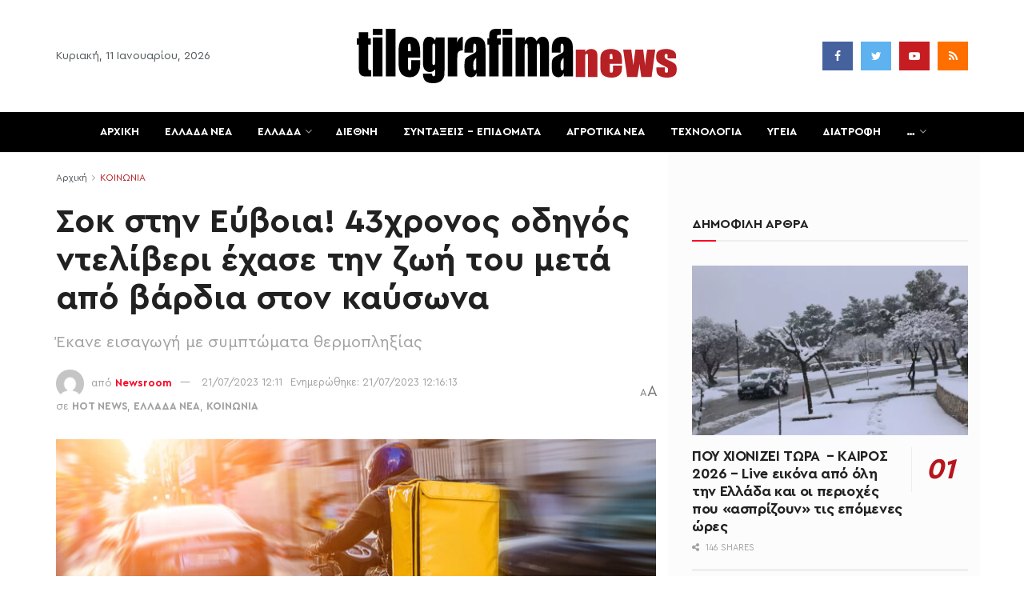

--- FILE ---
content_type: text/html; charset=UTF-8
request_url: https://tilegrafimanews.gr/hot-news/sok-stin-evvoia-43chronos-odigos-nteliveri-echase-tin-zoi-tou-meta-apo-vardia-ston-kafsona/
body_size: 58498
content:
<!doctype html>
<!--[if lt IE 7]> <html class="no-js lt-ie9 lt-ie8 lt-ie7" lang="el" id="html"> <![endif]-->
<!--[if IE 7]>    <html class="no-js lt-ie9 lt-ie8" lang="el" id="html"> <![endif]-->
<!--[if IE 8]>    <html class="no-js lt-ie9" lang="el" id="html"> <![endif]-->
<!--[if IE 9]>    <html class="no-js lt-ie10" lang="el" id="html"> <![endif]-->
<!--[if gt IE 8]><!--> <html class="no-js" lang="el" id="html"> <!--<![endif]-->
<head>
<meta http-equiv="Content-Type" content="text/html; charset=UTF-8" />
<meta name='viewport' content='width=device-width, initial-scale=1, user-scalable=yes' />
<link rel="profile" href="http://gmpg.org/xfn/11" />
<link rel="pingback" href="https://tilegrafimanews.gr/xmlrpc.php" />
<meta name='robots' content='index, follow, max-image-preview:large, max-snippet:-1, max-video-preview:-1' />
<style>img:is([sizes="auto" i], [sizes^="auto," i]) { contain-intrinsic-size: 3000px 1500px }</style>
<script type="text/javascript">
var jnews_ajax_url = '/?ajax-request=jnews'
</script>
<!-- This site is optimized with the Yoast SEO Premium plugin v24.1 (Yoast SEO v24.1) - https://yoast.com/wordpress/plugins/seo/ -->
<title>Σοκ στην Εύβοια! 43χρονος οδηγός ντελίβερι έχασε την ζωή του μετά από βάρδια στον καύσωνα - Tilegrafimanews – Έκτακτες ειδήσεις, συντάξεις και αγροτικά</title>
<meta name="description" content="ΕΥΒΟΙΑ ΝΕΑ: Συγκλονισμένη είναι η τοπική κοινωνία της Χαλκίδας από τον τραγικό χαμό 43χρονου διανομέα, ο οποίος άφησε την τελευταία του πνοή στο" />
<link rel="canonical" href="https://tilegrafimanews.gr/hot-news/sok-stin-evvoia-43chronos-odigos-nteliveri-echase-tin-zoi-tou-meta-apo-vardia-ston-kafsona/" />
<meta property="og:locale" content="el_GR" />
<meta property="og:type" content="article" />
<meta property="og:title" content="Σοκ στην Εύβοια! 43χρονος οδηγός ντελίβερι έχασε την ζωή του μετά από βάρδια στον καύσωνα" />
<meta property="og:description" content="ΕΥΒΟΙΑ ΝΕΑ: Συγκλονισμένη είναι η τοπική κοινωνία της Χαλκίδας από τον τραγικό χαμό 43χρονου διανομέα, ο οποίος άφησε την τελευταία του πνοή στο" />
<meta property="og:url" content="https://tilegrafimanews.gr/hot-news/sok-stin-evvoia-43chronos-odigos-nteliveri-echase-tin-zoi-tou-meta-apo-vardia-ston-kafsona/" />
<meta property="og:site_name" content="Tilegrafimanews – Έκτακτες ειδήσεις, συντάξεις και αγροτικά" />
<meta property="article:publisher" content="https://www.facebook.com/eidiseistoranews" />
<meta property="article:author" content="https://www.facebook.com/eidiseistoranews/?locale=el_GR" />
<meta property="article:published_time" content="2023-07-21T09:11:30+00:00" />
<meta property="article:modified_time" content="2023-07-21T09:16:13+00:00" />
<meta property="og:image" content="https://tilegrafimanews.gr/wp-content/uploads/2023/07/delivery334.jpg" />
<meta property="og:image:width" content="1168" />
<meta property="og:image:height" content="656" />
<meta property="og:image:type" content="image/jpeg" />
<meta name="author" content="Newsroom" />
<meta name="twitter:card" content="summary_large_image" />
<meta name="twitter:creator" content="@https://x.com/tilegrafima?lang=el" />
<meta name="twitter:site" content="@tilegrafima" />
<meta name="twitter:label1" content="Written by" />
<meta name="twitter:data1" content="Newsroom" />
<script type="application/ld+json" class="yoast-schema-graph">{"@context":"https://schema.org","@graph":[{"@type":"NewsArticle","@id":"https://tilegrafimanews.gr/hot-news/sok-stin-evvoia-43chronos-odigos-nteliveri-echase-tin-zoi-tou-meta-apo-vardia-ston-kafsona/#article","isPartOf":{"@id":"https://tilegrafimanews.gr/hot-news/sok-stin-evvoia-43chronos-odigos-nteliveri-echase-tin-zoi-tou-meta-apo-vardia-ston-kafsona/"},"author":{"name":"Newsroom","@id":"https://tilegrafimanews.gr/#/schema/person/548d2a580cdeb9eaf633b826b9c0704f"},"headline":"Σοκ στην Εύβοια! 43χρονος οδηγός ντελίβερι έχασε την ζωή του μετά από βάρδια στον καύσωνα","datePublished":"2023-07-21T09:11:30+00:00","dateModified":"2023-07-21T09:16:13+00:00","mainEntityOfPage":{"@id":"https://tilegrafimanews.gr/hot-news/sok-stin-evvoia-43chronos-odigos-nteliveri-echase-tin-zoi-tou-meta-apo-vardia-ston-kafsona/"},"wordCount":4,"publisher":{"@id":"https://tilegrafimanews.gr/#organization"},"image":{"@id":"https://tilegrafimanews.gr/hot-news/sok-stin-evvoia-43chronos-odigos-nteliveri-echase-tin-zoi-tou-meta-apo-vardia-ston-kafsona/#primaryimage"},"thumbnailUrl":"https://tilegrafimanews.gr/wp-content/uploads/2023/07/delivery334.jpg","keywords":["ΕΥΒΟΙΑ","ΕΥΒΟΙΑ ΝΕΑ","ΝΤΕΛΙΒΕΡΑΣ"],"articleSection":["HOT NEWS","ΕΛΛΑΔΑ ΝΕΑ","ΚΟΙΝΩΝΙΑ"],"inLanguage":"el","articleBody":"ΕΥΒΟΙΑ ΝΕΑ: Συγκλονισμένη είναι η τοπική κοινωνία της Χαλκίδας από τον τραγικό χαμό 43χρονου διανομέα, ο οποίος άφησε την τελευταία του πνοή στο Νοσοκομείο Χαλκίδας.\r\n\r\nΔιαβάστε όλες τις ειδήσεις από το tilegrafimanews.gr\r\n\r\nΣύμφωνα με πληροφορίες του eviaonline, ο άτυχος 43χρονος ήταν οδηγός ντελίβερι και σήμερα το πρωί πήγε κανονικά στην εργασία του. Γυρνώντας στο σπίτι του στον Καράμπαμπα Χαλκίδας, δήλωσε στην μητέρα του ότι έχει υψηλή θερμοκρασία και πονοκέφαλο.\r\n\r\nΑμέσως επικοινώνησαν με γιατρό ο οποίος τους συνέστησε κρύες κομπρέσες στο μέτωπο. Η κατάσταση όμως χειροτέρευε από ώρα σε ώρα και έτσι οι δικοί του τον μετέφεραν στο Νοσοκομείο Χαλκίδας, με πυρετικούς σπασμούς.\r\n\r\nΈγινε εισαγωγή με συμπτώματα θερμοπληξίας, αλλά δυστυχώς έπαθε απανωτά εγκεφαλικά επεισόδια τα οποία τον οδήγησαν στον θάνατο.\r\n\r\nΗ οικογένειά του βυθίστηκε στο πένθος, τα δύο αδέρφια του και οι γονείς του είναι απαρηγόρητοι. Σύμφωνα με τις πληροφορίες από το οικείο οικογενειακό του περιβάλλον που συνομίλησε στο eviaonline, ήταν απόλυτα υγιής και δεν αντιμετώπιζε κανένα πρόβλημα υγείας."},{"@type":"WebPage","@id":"https://tilegrafimanews.gr/hot-news/sok-stin-evvoia-43chronos-odigos-nteliveri-echase-tin-zoi-tou-meta-apo-vardia-ston-kafsona/","url":"https://tilegrafimanews.gr/hot-news/sok-stin-evvoia-43chronos-odigos-nteliveri-echase-tin-zoi-tou-meta-apo-vardia-ston-kafsona/","name":"Σοκ στην Εύβοια! 43χρονος οδηγός ντελίβερι έχασε την ζωή του μετά από βάρδια στον καύσωνα - Tilegrafimanews – Έκτακτες ειδήσεις, συντάξεις και αγροτικά","isPartOf":{"@id":"https://tilegrafimanews.gr/#website"},"primaryImageOfPage":{"@id":"https://tilegrafimanews.gr/hot-news/sok-stin-evvoia-43chronos-odigos-nteliveri-echase-tin-zoi-tou-meta-apo-vardia-ston-kafsona/#primaryimage"},"image":{"@id":"https://tilegrafimanews.gr/hot-news/sok-stin-evvoia-43chronos-odigos-nteliveri-echase-tin-zoi-tou-meta-apo-vardia-ston-kafsona/#primaryimage"},"thumbnailUrl":"https://tilegrafimanews.gr/wp-content/uploads/2023/07/delivery334.jpg","datePublished":"2023-07-21T09:11:30+00:00","dateModified":"2023-07-21T09:16:13+00:00","description":"ΕΥΒΟΙΑ ΝΕΑ: Συγκλονισμένη είναι η τοπική κοινωνία της Χαλκίδας από τον τραγικό χαμό 43χρονου διανομέα, ο οποίος άφησε την τελευταία του πνοή στο","breadcrumb":{"@id":"https://tilegrafimanews.gr/hot-news/sok-stin-evvoia-43chronos-odigos-nteliveri-echase-tin-zoi-tou-meta-apo-vardia-ston-kafsona/#breadcrumb"},"inLanguage":"el","potentialAction":[{"@type":"ReadAction","target":["https://tilegrafimanews.gr/hot-news/sok-stin-evvoia-43chronos-odigos-nteliveri-echase-tin-zoi-tou-meta-apo-vardia-ston-kafsona/"]}]},{"@type":"ImageObject","inLanguage":"el","@id":"https://tilegrafimanews.gr/hot-news/sok-stin-evvoia-43chronos-odigos-nteliveri-echase-tin-zoi-tou-meta-apo-vardia-ston-kafsona/#primaryimage","url":"https://tilegrafimanews.gr/wp-content/uploads/2023/07/delivery334.jpg","contentUrl":"https://tilegrafimanews.gr/wp-content/uploads/2023/07/delivery334.jpg","width":1168,"height":656},{"@type":"BreadcrumbList","@id":"https://tilegrafimanews.gr/hot-news/sok-stin-evvoia-43chronos-odigos-nteliveri-echase-tin-zoi-tou-meta-apo-vardia-ston-kafsona/#breadcrumb","itemListElement":[{"@type":"ListItem","position":1,"name":"Home","item":"https://tilegrafimanews.gr/"},{"@type":"ListItem","position":2,"name":"HOT NEWS","item":"https://tilegrafimanews.gr/hot-news/"},{"@type":"ListItem","position":3,"name":"Σοκ στην Εύβοια! 43χρονος οδηγός ντελίβερι έχασε την ζωή του μετά από βάρδια στον καύσωνα"}]},{"@type":"WebSite","@id":"https://tilegrafimanews.gr/#website","url":"https://tilegrafimanews.gr/","name":"Tilegrafimanews- Χρηστικά και επίκαιρα","description":"Επικαιρότητα και ειδήσεις σήμερα με ρεπορτάζ που έχουν αξία: συντάξεις, ΟΠΕΚΑ, επιδόματα, αγροτικά νέα και κοινωνικές παροχές. Χρήσιμες πληροφορίες για όλους.","publisher":{"@id":"https://tilegrafimanews.gr/#organization"},"alternateName":"ΧΡΗΣΤΙΚΕΣ ΕΙΔΗΣΕΙΣ ΚΑΙ ΕΚΤΑΚΤΗ ΕΠΙΚΑΙΡΟΤΗΤΑ-tIlegrafimanews","inLanguage":"el"},{"@type":"Organization","@id":"https://tilegrafimanews.gr/#organization","name":"tilegrafimanews.gr","url":"https://tilegrafimanews.gr/","logo":{"@type":"ImageObject","inLanguage":"el","@id":"https://tilegrafimanews.gr/#/schema/logo/image/","url":"https://tilegrafimanews.gr/wp-content/uploads/2018/03/logo-tile.png","contentUrl":"https://tilegrafimanews.gr/wp-content/uploads/2018/03/logo-tile.png","width":168,"height":42,"caption":"tilegrafimanews.gr"},"image":{"@id":"https://tilegrafimanews.gr/#/schema/logo/image/"},"sameAs":["https://www.facebook.com/eidiseistoranews","https://x.com/tilegrafima"],"publishingPrinciples":"https://tilegrafimanews.gr/terms/","ownershipFundingInfo":"https://tilegrafimanews.gr/about-us/"},{"@type":"Person","@id":"https://tilegrafimanews.gr/#/schema/person/548d2a580cdeb9eaf633b826b9c0704f","name":"Newsroom","image":{"@type":"ImageObject","inLanguage":"el","@id":"https://tilegrafimanews.gr/#/schema/person/image/","url":"https://secure.gravatar.com/avatar/254e26ae16f0c558ec582a840f11d36b?s=96&d=mm&r=g","contentUrl":"https://secure.gravatar.com/avatar/254e26ae16f0c558ec582a840f11d36b?s=96&d=mm&r=g","caption":"Newsroom"},"sameAs":["https://www.facebook.com/eidiseistoranews/?locale=el_GR","https://x.com/https://x.com/tilegrafima?lang=el"],"url":"https://tilegrafimanews.gr/author/979ef6c18c45faae/"}]}</script>
<!-- / Yoast SEO Premium plugin. -->
<link rel="alternate" type="application/rss+xml" title="Ροή RSS &raquo; Tilegrafimanews – Έκτακτες ειδήσεις, συντάξεις και αγροτικά" href="https://tilegrafimanews.gr/feed/" />
<style id='classic-theme-styles-inline-css' type='text/css'>
/*! This file is auto-generated */
.wp-block-button__link{color:#fff;background-color:#32373c;border-radius:9999px;box-shadow:none;text-decoration:none;padding:calc(.667em + 2px) calc(1.333em + 2px);font-size:1.125em}.wp-block-file__button{background:#32373c;color:#fff;text-decoration:none}
</style>
<style id='global-styles-inline-css' type='text/css'>
:root{--wp--preset--aspect-ratio--square: 1;--wp--preset--aspect-ratio--4-3: 4/3;--wp--preset--aspect-ratio--3-4: 3/4;--wp--preset--aspect-ratio--3-2: 3/2;--wp--preset--aspect-ratio--2-3: 2/3;--wp--preset--aspect-ratio--16-9: 16/9;--wp--preset--aspect-ratio--9-16: 9/16;--wp--preset--color--black: #000000;--wp--preset--color--cyan-bluish-gray: #abb8c3;--wp--preset--color--white: #ffffff;--wp--preset--color--pale-pink: #f78da7;--wp--preset--color--vivid-red: #cf2e2e;--wp--preset--color--luminous-vivid-orange: #ff6900;--wp--preset--color--luminous-vivid-amber: #fcb900;--wp--preset--color--light-green-cyan: #7bdcb5;--wp--preset--color--vivid-green-cyan: #00d084;--wp--preset--color--pale-cyan-blue: #8ed1fc;--wp--preset--color--vivid-cyan-blue: #0693e3;--wp--preset--color--vivid-purple: #9b51e0;--wp--preset--gradient--vivid-cyan-blue-to-vivid-purple: linear-gradient(135deg,rgba(6,147,227,1) 0%,rgb(155,81,224) 100%);--wp--preset--gradient--light-green-cyan-to-vivid-green-cyan: linear-gradient(135deg,rgb(122,220,180) 0%,rgb(0,208,130) 100%);--wp--preset--gradient--luminous-vivid-amber-to-luminous-vivid-orange: linear-gradient(135deg,rgba(252,185,0,1) 0%,rgba(255,105,0,1) 100%);--wp--preset--gradient--luminous-vivid-orange-to-vivid-red: linear-gradient(135deg,rgba(255,105,0,1) 0%,rgb(207,46,46) 100%);--wp--preset--gradient--very-light-gray-to-cyan-bluish-gray: linear-gradient(135deg,rgb(238,238,238) 0%,rgb(169,184,195) 100%);--wp--preset--gradient--cool-to-warm-spectrum: linear-gradient(135deg,rgb(74,234,220) 0%,rgb(151,120,209) 20%,rgb(207,42,186) 40%,rgb(238,44,130) 60%,rgb(251,105,98) 80%,rgb(254,248,76) 100%);--wp--preset--gradient--blush-light-purple: linear-gradient(135deg,rgb(255,206,236) 0%,rgb(152,150,240) 100%);--wp--preset--gradient--blush-bordeaux: linear-gradient(135deg,rgb(254,205,165) 0%,rgb(254,45,45) 50%,rgb(107,0,62) 100%);--wp--preset--gradient--luminous-dusk: linear-gradient(135deg,rgb(255,203,112) 0%,rgb(199,81,192) 50%,rgb(65,88,208) 100%);--wp--preset--gradient--pale-ocean: linear-gradient(135deg,rgb(255,245,203) 0%,rgb(182,227,212) 50%,rgb(51,167,181) 100%);--wp--preset--gradient--electric-grass: linear-gradient(135deg,rgb(202,248,128) 0%,rgb(113,206,126) 100%);--wp--preset--gradient--midnight: linear-gradient(135deg,rgb(2,3,129) 0%,rgb(40,116,252) 100%);--wp--preset--font-size--small: 13px;--wp--preset--font-size--medium: 20px;--wp--preset--font-size--large: 36px;--wp--preset--font-size--x-large: 42px;--wp--preset--spacing--20: 0.44rem;--wp--preset--spacing--30: 0.67rem;--wp--preset--spacing--40: 1rem;--wp--preset--spacing--50: 1.5rem;--wp--preset--spacing--60: 2.25rem;--wp--preset--spacing--70: 3.38rem;--wp--preset--spacing--80: 5.06rem;--wp--preset--shadow--natural: 6px 6px 9px rgba(0, 0, 0, 0.2);--wp--preset--shadow--deep: 12px 12px 50px rgba(0, 0, 0, 0.4);--wp--preset--shadow--sharp: 6px 6px 0px rgba(0, 0, 0, 0.2);--wp--preset--shadow--outlined: 6px 6px 0px -3px rgba(255, 255, 255, 1), 6px 6px rgba(0, 0, 0, 1);--wp--preset--shadow--crisp: 6px 6px 0px rgba(0, 0, 0, 1);}:where(.is-layout-flex){gap: 0.5em;}:where(.is-layout-grid){gap: 0.5em;}body .is-layout-flex{display: flex;}.is-layout-flex{flex-wrap: wrap;align-items: center;}.is-layout-flex > :is(*, div){margin: 0;}body .is-layout-grid{display: grid;}.is-layout-grid > :is(*, div){margin: 0;}:where(.wp-block-columns.is-layout-flex){gap: 2em;}:where(.wp-block-columns.is-layout-grid){gap: 2em;}:where(.wp-block-post-template.is-layout-flex){gap: 1.25em;}:where(.wp-block-post-template.is-layout-grid){gap: 1.25em;}.has-black-color{color: var(--wp--preset--color--black) !important;}.has-cyan-bluish-gray-color{color: var(--wp--preset--color--cyan-bluish-gray) !important;}.has-white-color{color: var(--wp--preset--color--white) !important;}.has-pale-pink-color{color: var(--wp--preset--color--pale-pink) !important;}.has-vivid-red-color{color: var(--wp--preset--color--vivid-red) !important;}.has-luminous-vivid-orange-color{color: var(--wp--preset--color--luminous-vivid-orange) !important;}.has-luminous-vivid-amber-color{color: var(--wp--preset--color--luminous-vivid-amber) !important;}.has-light-green-cyan-color{color: var(--wp--preset--color--light-green-cyan) !important;}.has-vivid-green-cyan-color{color: var(--wp--preset--color--vivid-green-cyan) !important;}.has-pale-cyan-blue-color{color: var(--wp--preset--color--pale-cyan-blue) !important;}.has-vivid-cyan-blue-color{color: var(--wp--preset--color--vivid-cyan-blue) !important;}.has-vivid-purple-color{color: var(--wp--preset--color--vivid-purple) !important;}.has-black-background-color{background-color: var(--wp--preset--color--black) !important;}.has-cyan-bluish-gray-background-color{background-color: var(--wp--preset--color--cyan-bluish-gray) !important;}.has-white-background-color{background-color: var(--wp--preset--color--white) !important;}.has-pale-pink-background-color{background-color: var(--wp--preset--color--pale-pink) !important;}.has-vivid-red-background-color{background-color: var(--wp--preset--color--vivid-red) !important;}.has-luminous-vivid-orange-background-color{background-color: var(--wp--preset--color--luminous-vivid-orange) !important;}.has-luminous-vivid-amber-background-color{background-color: var(--wp--preset--color--luminous-vivid-amber) !important;}.has-light-green-cyan-background-color{background-color: var(--wp--preset--color--light-green-cyan) !important;}.has-vivid-green-cyan-background-color{background-color: var(--wp--preset--color--vivid-green-cyan) !important;}.has-pale-cyan-blue-background-color{background-color: var(--wp--preset--color--pale-cyan-blue) !important;}.has-vivid-cyan-blue-background-color{background-color: var(--wp--preset--color--vivid-cyan-blue) !important;}.has-vivid-purple-background-color{background-color: var(--wp--preset--color--vivid-purple) !important;}.has-black-border-color{border-color: var(--wp--preset--color--black) !important;}.has-cyan-bluish-gray-border-color{border-color: var(--wp--preset--color--cyan-bluish-gray) !important;}.has-white-border-color{border-color: var(--wp--preset--color--white) !important;}.has-pale-pink-border-color{border-color: var(--wp--preset--color--pale-pink) !important;}.has-vivid-red-border-color{border-color: var(--wp--preset--color--vivid-red) !important;}.has-luminous-vivid-orange-border-color{border-color: var(--wp--preset--color--luminous-vivid-orange) !important;}.has-luminous-vivid-amber-border-color{border-color: var(--wp--preset--color--luminous-vivid-amber) !important;}.has-light-green-cyan-border-color{border-color: var(--wp--preset--color--light-green-cyan) !important;}.has-vivid-green-cyan-border-color{border-color: var(--wp--preset--color--vivid-green-cyan) !important;}.has-pale-cyan-blue-border-color{border-color: var(--wp--preset--color--pale-cyan-blue) !important;}.has-vivid-cyan-blue-border-color{border-color: var(--wp--preset--color--vivid-cyan-blue) !important;}.has-vivid-purple-border-color{border-color: var(--wp--preset--color--vivid-purple) !important;}.has-vivid-cyan-blue-to-vivid-purple-gradient-background{background: var(--wp--preset--gradient--vivid-cyan-blue-to-vivid-purple) !important;}.has-light-green-cyan-to-vivid-green-cyan-gradient-background{background: var(--wp--preset--gradient--light-green-cyan-to-vivid-green-cyan) !important;}.has-luminous-vivid-amber-to-luminous-vivid-orange-gradient-background{background: var(--wp--preset--gradient--luminous-vivid-amber-to-luminous-vivid-orange) !important;}.has-luminous-vivid-orange-to-vivid-red-gradient-background{background: var(--wp--preset--gradient--luminous-vivid-orange-to-vivid-red) !important;}.has-very-light-gray-to-cyan-bluish-gray-gradient-background{background: var(--wp--preset--gradient--very-light-gray-to-cyan-bluish-gray) !important;}.has-cool-to-warm-spectrum-gradient-background{background: var(--wp--preset--gradient--cool-to-warm-spectrum) !important;}.has-blush-light-purple-gradient-background{background: var(--wp--preset--gradient--blush-light-purple) !important;}.has-blush-bordeaux-gradient-background{background: var(--wp--preset--gradient--blush-bordeaux) !important;}.has-luminous-dusk-gradient-background{background: var(--wp--preset--gradient--luminous-dusk) !important;}.has-pale-ocean-gradient-background{background: var(--wp--preset--gradient--pale-ocean) !important;}.has-electric-grass-gradient-background{background: var(--wp--preset--gradient--electric-grass) !important;}.has-midnight-gradient-background{background: var(--wp--preset--gradient--midnight) !important;}.has-small-font-size{font-size: var(--wp--preset--font-size--small) !important;}.has-medium-font-size{font-size: var(--wp--preset--font-size--medium) !important;}.has-large-font-size{font-size: var(--wp--preset--font-size--large) !important;}.has-x-large-font-size{font-size: var(--wp--preset--font-size--x-large) !important;}
:where(.wp-block-post-template.is-layout-flex){gap: 1.25em;}:where(.wp-block-post-template.is-layout-grid){gap: 1.25em;}
:where(.wp-block-columns.is-layout-flex){gap: 2em;}:where(.wp-block-columns.is-layout-grid){gap: 2em;}
:root :where(.wp-block-pullquote){font-size: 1.5em;line-height: 1.6;}
</style>
<!-- <link rel='stylesheet' id='simple-youtube-responsive-css' href='https://tilegrafimanews.gr/wp-content/plugins/simple-youtube-responsive/css/yt-responsive.css?ver=3.2.5' type='text/css' media='all' /> -->
<!-- <link rel='stylesheet' id='toc-screen-css' href='https://tilegrafimanews.gr/wp-content/plugins/table-of-contents-plus/screen.min.css?ver=2411.1' type='text/css' media='all' /> -->
<!-- <link rel='stylesheet' id='arve-css' href='https://tilegrafimanews.gr/wp-content/plugins/advanced-responsive-video-embedder/build/main.css?ver=755e5bf2bfafc15e7cc1' type='text/css' media='all' /> -->
<!-- <link rel='stylesheet' id='jnews-parent-style-css' href='https://tilegrafimanews.gr/wp-content/themes/jnews/style.css?ver=a28d4d54b35cd47678db7fc3ba0f72b5' type='text/css' media='all' /> -->
<!-- <link rel='stylesheet' id='custom-style-css' href='https://tilegrafimanews.gr/wp-content/themes/jnews-child/css/custom.css?ver=a28d4d54b35cd47678db7fc3ba0f72b5' type='text/css' media='all' /> -->
<!-- <link rel='stylesheet' id='js_composer_front-css' href='https://tilegrafimanews.gr/wp-content/plugins/js_composer/assets/css/js_composer.min.css?ver=6.13.0' type='text/css' media='all' /> -->
<!-- <link rel='stylesheet' id='jnews-frontend-css' href='https://tilegrafimanews.gr/wp-content/themes/jnews/assets/dist/frontend.min.css?ver=1.0.0' type='text/css' media='all' /> -->
<!-- <link rel='stylesheet' id='jnews-js-composer-css' href='https://tilegrafimanews.gr/wp-content/themes/jnews/assets/css/js-composer-frontend.css?ver=1.0.0' type='text/css' media='all' /> -->
<!-- <link rel='stylesheet' id='jnews-style-css' href='https://tilegrafimanews.gr/wp-content/themes/jnews-child/style.css?ver=1.0.0' type='text/css' media='all' /> -->
<!-- <link rel='stylesheet' id='jnews-darkmode-css' href='https://tilegrafimanews.gr/wp-content/themes/jnews/assets/css/darkmode.css?ver=1.0.0' type='text/css' media='all' /> -->
<!-- <link rel='stylesheet' id='jnews-select-share-css' href='https://tilegrafimanews.gr/wp-content/plugins/jnews-social-share/assets/css/plugin.css' type='text/css' media='all' /> -->
<!-- <link rel='stylesheet' id='jnews-weather-style-css' href='https://tilegrafimanews.gr/wp-content/plugins/jnews-weather/assets/css/plugin.css?ver=11.0.0' type='text/css' media='all' /> -->
<link rel="stylesheet" type="text/css" href="//tilegrafimanews.gr/wp-content/cache/wpfc-minified/2r00hu8h/43uby.css" media="all"/>
<script type="text/javascript" src="https://tilegrafimanews.gr/wp-includes/js/jquery/jquery.min.js?ver=3.7.1" id="jquery-core-js"></script>
<script type="text/javascript" src="https://tilegrafimanews.gr/wp-includes/js/jquery/jquery-migrate.min.js?ver=3.4.1" id="jquery-migrate-js"></script>
<link rel="alternate" title="oEmbed (JSON)" type="application/json+oembed" href="https://tilegrafimanews.gr/wp-json/oembed/1.0/embed?url=https%3A%2F%2Ftilegrafimanews.gr%2Fhot-news%2Fsok-stin-evvoia-43chronos-odigos-nteliveri-echase-tin-zoi-tou-meta-apo-vardia-ston-kafsona%2F" />
<link rel="alternate" title="oEmbed (XML)" type="text/xml+oembed" href="https://tilegrafimanews.gr/wp-json/oembed/1.0/embed?url=https%3A%2F%2Ftilegrafimanews.gr%2Fhot-news%2Fsok-stin-evvoia-43chronos-odigos-nteliveri-echase-tin-zoi-tou-meta-apo-vardia-ston-kafsona%2F&#038;format=xml" />
<!-- start Simple Custom CSS and JS -->
<style type="text/css">
.jeg_post_tags span {
display: none !important;
}
.jeg_post_tags {
padding: 0px 0px !important;
}
.entry-content h3 
{
font-weight: bold;
font-size: 1.3em;
}
@media only screen and (max-width: 600px) {
.entry-header .jeg_post_title {
font-size: 28px !important;
}
.single .content-inner p {
font-size: 18px !important;
}
.entry-content h3 {
font-size: 1.2em !important;
font-weight: bold !important;
}
}</style>
<!-- end Simple Custom CSS and JS -->
<style type="text/css" id="cst_font_data">
@font-face {font-family: "CeraPro";font-display: swap;font-fallback: Helvetica Neue;font-weight: 400;src: url(https://tilegrafimanews.gr/wp-content/uploads/2022/03/CeraPro-Regular.woff) format('woff'), url(https://tilegrafimanews.gr/wp-content/uploads/2022/03/CeraPro-Regular.ttf) format('TrueType'), url(https://tilegrafimanews.gr/wp-content/uploads/2022/03/CeraPro-Regular.eot) format('eot');} @font-face {font-family: "CeraPro";font-display: swap;font-fallback: Helvetica Neue;font-weight: 700;src: url(https://tilegrafimanews.gr/wp-content/uploads/2022/03/CeraPro-Bold.woff) format('woff'), url(https://tilegrafimanews.gr/wp-content/uploads/2022/03/CeraPro-Bold.ttf) format('TrueType'), url(https://tilegrafimanews.gr/wp-content/uploads/2022/03/CeraPro-Bold.eot) format('eot');} @font-face {font-family: "CeraPro";font-display: swap;font-fallback: Helvetica Neue;font-weight: 800;src: url(https://tilegrafimanews.gr/wp-content/uploads/2022/03/CeraPro-Black.woff) format('woff'), url(https://tilegrafimanews.gr/wp-content/uploads/2022/03/CeraPro-Black.ttf) format('TrueType'), url(https://tilegrafimanews.gr/wp-content/uploads/2022/03/CeraPro-Black.eot) format('eot');}				</style>
<!-- Google Tag Manager -->
<script>(function(w,d,s,l,i){w[l]=w[l]||[];w[l].push({'gtm.start':
new Date().getTime(),event:'gtm.js'});var f=d.getElementsByTagName(s)[0],
j=d.createElement(s),dl=l!='dataLayer'?'&l='+l:'';j.async=true;j.src=
'https://www.googletagmanager.com/gtm.js?id='+i+dl;f.parentNode.insertBefore(j,f);
})(window,document,'script','dataLayer','GTM-WX8JSXG5');</script>
<!-- End Google Tag Manager -->
<script async src="https://securepubads.g.doubleclick.net/tag/js/gpt.js"></script><script async src="https://pagead2.googlesyndication.com/pagead/js/adsbygoogle.js?client=ca-pub-1530774686293479"
crossorigin="anonymous"></script>      <meta name="onesignal" content="wordpress-plugin"/>
<script>
window.OneSignalDeferred = window.OneSignalDeferred || [];
OneSignalDeferred.push(function(OneSignal) {
var oneSignal_options = {};
window._oneSignalInitOptions = oneSignal_options;
oneSignal_options['serviceWorkerParam'] = { scope: '/' };
oneSignal_options['serviceWorkerPath'] = 'OneSignalSDKWorker.js.php';
OneSignal.Notifications.setDefaultUrl("https://tilegrafimanews.gr");
oneSignal_options['wordpress'] = true;
oneSignal_options['appId'] = '9bce8abf-7e32-4f13-937a-b4922ca85ef5';
oneSignal_options['allowLocalhostAsSecureOrigin'] = true;
oneSignal_options['welcomeNotification'] = { };
oneSignal_options['welcomeNotification']['title'] = "Καλωσορίσατε στις ειδοποιήσεις από το tilegrafimanews";
oneSignal_options['welcomeNotification']['message'] = "Ευχαριστούμε για την εγγραφή!";
oneSignal_options['welcomeNotification']['url'] = "https://tilegrafimanews.gr";
oneSignal_options['path'] = "https://tilegrafimanews.gr/wp-content/plugins/onesignal-free-web-push-notifications/sdk_files/";
oneSignal_options['safari_web_id'] = "web.onesignal.auto.0a7a62f5-f36d-48c4-91af-ef38916dad6e";
oneSignal_options['promptOptions'] = { };
oneSignal_options['promptOptions']['actionMessage'] = "Θέλετε να λαμβάνετε άμεσα τα τελευταία νέα και χρηστικές ειδήσεις";
oneSignal_options['promptOptions']['exampleNotificationTitleDesktop'] = "Αυτό είναι ένα παράδειγμα ειδοποίησης";
oneSignal_options['promptOptions']['exampleNotificationMessageDesktop'] = "Οι ειδοποιήσεις θα εμφανίζονται στην επιφάνεια εργασίας σας";
oneSignal_options['promptOptions']['exampleNotificationTitleMobile'] = "Παράδειγμα ειδοποίησης";
oneSignal_options['promptOptions']['exampleNotificationMessageMobile'] = "Ειδοποιήσεις θα εμφανιστούν στη συσκευή σας";
oneSignal_options['promptOptions']['acceptButtonText'] = "ΝΑΙ";
oneSignal_options['promptOptions']['cancelButtonText'] = "ΟΧΙ";
oneSignal_options['promptOptions']['siteName'] = "https://tilegrafimanews.gr";
oneSignal_options['promptOptions']['autoAcceptTitle'] = "Αποδοχή";
oneSignal_options['notifyButton'] = { };
oneSignal_options['notifyButton']['enable'] = true;
oneSignal_options['notifyButton']['position'] = 'bottom-left';
oneSignal_options['notifyButton']['theme'] = 'default';
oneSignal_options['notifyButton']['size'] = 'medium';
oneSignal_options['notifyButton']['showCredit'] = true;
oneSignal_options['notifyButton']['text'] = {};
oneSignal_options['notifyButton']['text']['tip.state.unsubscribed'] = 'Έχετε εγγραφεί για να λαμβάνετε ειδοποιήσεις';
oneSignal_options['notifyButton']['text']['tip.state.subscribed'] = 'Έχετε εγγραφεί για να λαμβάνετε ειδοποιήσεις';
oneSignal_options['notifyButton']['text']['tip.state.blocked'] = 'Έχετε αποκλείσει τις ειδοποιήσεις';
oneSignal_options['notifyButton']['text']['message.action.subscribed'] = 'Ευχαριστούμε για την εγγραφή!';
oneSignal_options['notifyButton']['text']['message.action.resubscribed'] = 'Έχετε εγγραφεί για να λαμβάνετε ειδοποιήσεις';
oneSignal_options['notifyButton']['text']['message.action.unsubscribed'] = 'Δεν θα λάβετε ξανά ειδοποιήσεις';
oneSignal_options['notifyButton']['text']['dialog.main.title'] = 'Διαχείριση των ειδοποιήσεων ιστότοπου';
oneSignal_options['notifyButton']['text']['dialog.main.button.subscribe'] = 'ΝΑΙ';
oneSignal_options['notifyButton']['text']['dialog.main.button.unsubscribe'] = 'ΑΦΑΙΡΕΣΗ ΕΓΓΡΑΦΗΣ';
oneSignal_options['notifyButton']['text']['dialog.blocked.title'] = 'Αποκλεισμός ειδοποιήσεων';
oneSignal_options['notifyButton']['text']['dialog.blocked.message'] = 'Ακολουθήστε αυτές τις οδηγίες για να επιτρέψετε ειδοποιήσεις του ιστότοπου:';
OneSignal.init(window._oneSignalInitOptions);
OneSignal.Slidedown.promptPush()      });
function documentInitOneSignal() {
var oneSignal_elements = document.getElementsByClassName("OneSignal-prompt");
var oneSignalLinkClickHandler = function(event) { OneSignal.Notifications.requestPermission(); event.preventDefault(); };        for(var i = 0; i < oneSignal_elements.length; i++)
oneSignal_elements[i].addEventListener('click', oneSignalLinkClickHandler, false);
}
if (document.readyState === 'complete') {
documentInitOneSignal();
}
else {
window.addEventListener("load", function(event){
documentInitOneSignal();
});
}
</script>
<script>window.googletag = window.googletag || {};
googletag.cmd = googletag.cmd || [];
googletag.cmd.push(function() {
googletag.defineSlot('/233794628/Tilegrafimanews-Article-sidebar-4-New', [300, 250], 'div-gpt-ad-1648808947624-0').addService(googletag.pubads());
googletag.defineSlot('/233794628/Tilegrafimanews-Article-inside-1', [300, 250], 'div-gpt-ad-1648736999372-0').addService(googletag.pubads());
googletag.defineSlot('/233794628/Tilegrafimanews-Article-sidebar-6', [300, 250], 'div-gpt-ad-1648548677322-0').addService(googletag.pubads());
googletag.defineSlot('/233794628/Tilegrafimanews-Article-sidebar-5', [[300, 600], [300, 250]], 'div-gpt-ad-1648548496356-0').addService(googletag.pubads());
googletag.defineSlot('/233794628/Tilegrafimanews-Article-sidebar-4', [300, 250], 'div-gpt-ad-1648548085680-0').addService(googletag.pubads());
//     googletag.defineSlot('/233794628/Tilegrafimanews-Article-sidebar-3', [[300, 600], [300, 250]], 'div-gpt-ad-1656486241733-0').addService(googletag.pubads());
googletag.defineSlot('/233794628/Tilegrafimanews-Article-sidebar-2', [300, 250], 'div-gpt-ad-1648547979125-0').addService(googletag.pubads());
googletag.defineSlot('/233794628/Tilegrafimanews-Article-sidebar-1', [300, 250], 'div-gpt-ad-1648547896475-0').addService(googletag.pubads());
googletag.defineSlot('/233794628/Tilegrafimanews-Article-inside-2-mob', [300, 250], 'div-gpt-ad-1648736373126-0').addService(googletag.pubads());
googletag.defineSlot('/233794628/Tilegrafimanews-Article-inside-3', [[300, 250], [728, 90]], 'div-gpt-ad-1648540912722-0').addService(googletag.pubads()); 
googletag.defineSlot('/233794628/Article-Sidebar-7', [300, 250], 'div-gpt-ad-1663233344120-0').addService(googletag.pubads());
googletag.defineSlot('/233794628/Article_Sidebar_9', [[300, 600], [300, 250]], 'div-gpt-ad-1666778922425-0').addService(googletag.pubads());
// googletag.pubads().enableSingleRequest(); 
//  googletag.pubads().disableInitialLoad();
googletag.pubads().collapseEmptyDivs();
googletag.pubads().setCentering(true);
googletag.enableServices();
});
</script><style type="text/css">
.no_thumbnail .jeg_thumb,
.thumbnail-container.no_thumbnail {
display: none !important;
}
.jeg_search_result .jeg_pl_xs_3.no_thumbnail .jeg_postblock_content,
.jeg_sidefeed .jeg_pl_xs_3.no_thumbnail .jeg_postblock_content,
.jeg_pl_sm.no_thumbnail .jeg_postblock_content {
margin-left: 0;
}
.jeg_postblock_11 .no_thumbnail .jeg_postblock_content,
.jeg_postblock_12 .no_thumbnail .jeg_postblock_content,
.jeg_postblock_12.jeg_col_3o3 .no_thumbnail .jeg_postblock_content  {
margin-top: 0;
}
.jeg_postblock_15 .jeg_pl_md_box.no_thumbnail .jeg_postblock_content,
.jeg_postblock_19 .jeg_pl_md_box.no_thumbnail .jeg_postblock_content,
.jeg_postblock_24 .jeg_pl_md_box.no_thumbnail .jeg_postblock_content,
.jeg_sidefeed .jeg_pl_md_box .jeg_postblock_content {
position: relative;
}
.jeg_postblock_carousel_2 .no_thumbnail .jeg_post_title a,
.jeg_postblock_carousel_2 .no_thumbnail .jeg_post_title a:hover,
.jeg_postblock_carousel_2 .no_thumbnail .jeg_post_meta .fa {
color: #212121 !important;
} 
.jnews-dark-mode .jeg_postblock_carousel_2 .no_thumbnail .jeg_post_title a,
.jnews-dark-mode .jeg_postblock_carousel_2 .no_thumbnail .jeg_post_title a:hover,
.jnews-dark-mode .jeg_postblock_carousel_2 .no_thumbnail .jeg_post_meta .fa {
color: #fff !important;
} 
</style>		<style type="text/css" id="wp-custom-css">
.jeg_navbar {
background: #000;
}
.jeg_main_menu > li > a {
color: #fff;
}
.jeg_content {
padding: 0px 0 40px;
}
.jeg_singlepage .jeg_breadcrumbs {
margin: 20px auto 20px;
}
.jeg_ad.jeg_category.jnews_archive_above_hero_ads {
margin-top: 20px;
}
.entry-content a {
font-weight: bold !important;
color: #D22929 !important;
}
.jeg_featured .wp-caption-text {
display: none;
}
.entry-header .jeg_post_title {
letter-spacing: 0.1px;
}
@media only screen and (max-width: 600px) {
#onesignal-popover-container, #onesignal-slidedown-container { z-index: 1 !important;
}
.jeg_menu_footer {
display: block !important;	
}
.footer_right {
float: none;
text-align: inherit;
margin: .5em 0;
display: block !important;
}
}		</style>
<noscript><style> .wpb_animate_when_almost_visible { opacity: 1; }</style></noscript>
</head>
<body class="post-template-default single single-post postid-388273 single-format-standard wp-embed-responsive jeg_toggle_light jeg_single_tpl_1 jnews jsc_normal wpb-js-composer js-comp-ver-6.13.0 vc_responsive">
<div class="jeg_ad jeg_ad_top jnews_header_top_ads">
<div class='ads-wrapper  '></div>    </div>
<!-- The Main Wrapper
============================================= -->
<div class="jeg_viewport">
<div class="jeg_header_wrapper">
<div class="jeg_header_instagram_wrapper">
</div>
<!-- HEADER -->
<div class="jeg_header normal">
<div class="jeg_midbar jeg_container jeg_navbar_wrapper normal">
<div class="container">
<div class="jeg_nav_row">
<div class="jeg_nav_col jeg_nav_left jeg_nav_normal">
<div class="item_wrap jeg_nav_alignleft">
<div class="jeg_nav_item jeg_top_date">
Κυριακή, 11 Ιανουαρίου, 2026</div>                    </div>
</div>
<div class="jeg_nav_col jeg_nav_center jeg_nav_grow">
<div class="item_wrap jeg_nav_aligncenter">
<div class="jeg_nav_item jeg_logo jeg_desktop_logo">
<div class="site-title">
<a href="https://tilegrafimanews.gr/" style="padding: 0 0 0 0;">
<img class='jeg_logo_img' src="https://tilegrafimanews.gr/wp-content/uploads/2022/03/tilegrafima-logo.svg" srcset="https://tilegrafimanews.gr/wp-content/uploads/2022/03/tilegrafima-logo.svg 1x, https://tilegrafimanews.gr/wp-content/uploads/2022/03/tilegrafima-logo.svg 2x" alt="Tilegrafimanews – Έκτακτες ειδήσεις, συντάξεις και αγροτικά"data-light-src="https://tilegrafimanews.gr/wp-content/uploads/2022/03/tilegrafima-logo.svg" data-light-srcset="https://tilegrafimanews.gr/wp-content/uploads/2022/03/tilegrafima-logo.svg 1x, https://tilegrafimanews.gr/wp-content/uploads/2022/03/tilegrafima-logo.svg 2x" data-dark-src="https://tilegrafimanews.gr/wp-content/uploads/2022/03/tilegrafima-logo.svg" data-dark-srcset="https://tilegrafimanews.gr/wp-content/uploads/2022/03/tilegrafima-logo.svg 1x, https://tilegrafimanews.gr/wp-content/uploads/2022/03/tilegrafima-logo.svg 2x">			</a>
</div>
</div>
</div>
</div>
<div class="jeg_nav_col jeg_nav_right jeg_nav_normal">
<div class="item_wrap jeg_nav_alignright">
<div
class="jeg_nav_item socials_widget jeg_social_icon_block square">
<a href="https://www.facebook.com/Τηλεγράφημα-tilegrafimagr-1553846228191422/" target='_blank' rel='external noopener nofollow' class="jeg_facebook"><i class="fa fa-facebook"></i> </a><a href="https://twitter.com/tilegrafima" target='_blank' rel='external noopener nofollow' class="jeg_twitter"><i class="fa fa-twitter"></i> </a><a href="https://www.youtube.com/channel/UCLbH_G0iv84kZXVZKrov0QQ" target='_blank' rel='external noopener nofollow' class="jeg_youtube"><i class="fa fa-youtube-play"></i> </a><a href="https://tilegrafimanews.gr/feed/rss" target='_blank' rel='external noopener nofollow' class="jeg_rss"><i class="fa fa-rss"></i> </a>			</div>
</div>
</div>
</div>
</div>
</div><div class="jeg_bottombar jeg_navbar jeg_container jeg_navbar_wrapper jeg_navbar_normal jeg_navbar_normal">
<div class="container">
<div class="jeg_nav_row">
<div class="jeg_nav_col jeg_nav_left jeg_nav_normal">
<div class="item_wrap jeg_nav_alignleft">
</div>
</div>
<div class="jeg_nav_col jeg_nav_center jeg_nav_grow">
<div class="item_wrap jeg_nav_aligncenter">
<div class="jeg_nav_item jeg_main_menu_wrapper">
<div class="jeg_mainmenu_wrap"><ul class="jeg_menu jeg_main_menu jeg_menu_style_2" data-animation="animate"><li id="menu-item-1271" class="menu-item menu-item-type-custom menu-item-object-custom menu-item-1271 bgnav" data-item-row="default" ><a href="https://www.tilegrafimanews.gr">ΑΡΧΙΚΗ</a></li>
<li id="menu-item-1293" class="menu-item menu-item-type-taxonomy menu-item-object-category current-post-ancestor current-menu-parent current-post-parent menu-item-1293 bgnav" data-item-row="default" ><a href="https://tilegrafimanews.gr/nea/">ΕΛΛΑΔΑ ΝΕΑ</a></li>
<li id="menu-item-1276" class="menu-item menu-item-type-custom menu-item-object-custom menu-item-has-children menu-item-1276 bgnav" data-item-row="default" ><a href="#">ΕΛΛΑΔΑ</a>
<ul class="sub-menu">
<li id="menu-item-1275" class="menu-item menu-item-type-taxonomy menu-item-object-category current-post-ancestor current-menu-parent current-post-parent menu-item-1275 bgnav" data-item-row="default" ><a href="https://tilegrafimanews.gr/koinonia/">ΚΟΙΝΩΝΙΑ</a></li>
<li id="menu-item-1282" class="menu-item menu-item-type-taxonomy menu-item-object-category menu-item-1282 bgnav" data-item-row="default" ><a href="https://tilegrafimanews.gr/oikonomia/">ΟΙΚΟΝΟΜΙΑ</a></li>
<li id="menu-item-1281" class="menu-item menu-item-type-taxonomy menu-item-object-category menu-item-1281 bgnav" data-item-row="default" ><a href="https://tilegrafimanews.gr/politika/">ΠΟΛΙΤΙΚΑ</a></li>
</ul>
</li>
<li id="menu-item-1280" class="menu-item menu-item-type-taxonomy menu-item-object-category menu-item-1280 bgnav" data-item-row="default" ><a href="https://tilegrafimanews.gr/diethni/">ΔΙΕΘΝΗ</a></li>
<li id="menu-item-1328" class="menu-item menu-item-type-taxonomy menu-item-object-category menu-item-1328 bgnav" data-item-row="default" ><a href="https://tilegrafimanews.gr/syntakseis-epidomata/">ΣΥΝΤΑΞΕΙΣ &#8211; ΕΠΙΔΟΜΑΤΑ</a></li>
<li id="menu-item-84461" class="menu-item menu-item-type-taxonomy menu-item-object-category menu-item-84461 bgnav" data-item-row="default" ><a href="https://tilegrafimanews.gr/agrotika-nea/">ΑΓΡΟΤΙΚΑ ΝΕΑ</a></li>
<li id="menu-item-1314" class="menu-item menu-item-type-taxonomy menu-item-object-category menu-item-1314 bgnav" data-item-row="default" ><a href="https://tilegrafimanews.gr/tehnologia/">ΤΕΧΝΟΛΟΓΙΑ</a></li>
<li id="menu-item-1285" class="menu-item menu-item-type-taxonomy menu-item-object-category menu-item-1285 bgnav" data-item-row="default" ><a href="https://tilegrafimanews.gr/ygeia/">ΥΓΕΙΑ</a></li>
<li id="menu-item-1272" class="menu-item menu-item-type-taxonomy menu-item-object-category menu-item-1272 bgnav" data-item-row="default" ><a href="https://tilegrafimanews.gr/diatrofi/">ΔΙΑΤΡΟΦΗ</a></li>
<li id="menu-item-1286" class="menu-item menu-item-type-custom menu-item-object-custom menu-item-has-children menu-item-1286 bgnav" data-item-row="default" ><a href="#">&#8230;</a>
<ul class="sub-menu">
<li id="menu-item-1295" class="menu-item menu-item-type-taxonomy menu-item-object-category menu-item-1295 bgnav" data-item-row="default" ><a href="https://tilegrafimanews.gr/ethnika/">ΕΘΝΙΚΑ</a></li>
<li id="menu-item-1308" class="menu-item menu-item-type-taxonomy menu-item-object-category menu-item-1308 bgnav" data-item-row="default" ><a href="https://tilegrafimanews.gr/parapolitika/">ΠΑΡΑΠΟΛΙΤΙΚΑ</a></li>
<li id="menu-item-1279" class="menu-item menu-item-type-taxonomy menu-item-object-category menu-item-1279 bgnav" data-item-row="default" ><a href="https://tilegrafimanews.gr/enoples-dynameis-asfaleia/">ΕΝΟΠΛΕΣ ΔΥΝΑΜΕΙΣ-ΑΣΦΑΛΕΙΑ</a></li>
<li id="menu-item-1287" class="menu-item menu-item-type-taxonomy menu-item-object-category menu-item-1287 bgnav" data-item-row="default" ><a href="https://tilegrafimanews.gr/video/">ΒΙΝΤΕΟ</a></li>
<li id="menu-item-1288" class="menu-item menu-item-type-taxonomy menu-item-object-category menu-item-1288 bgnav" data-item-row="default" ><a href="https://tilegrafimanews.gr/geostratigika/">ΓΕΩΣΤΡΑΤΗΓΙΚΑ</a></li>
<li id="menu-item-1294" class="menu-item menu-item-type-taxonomy menu-item-object-category menu-item-1294 bgnav" data-item-row="default" ><a href="https://tilegrafimanews.gr/istoria-glossa/">ΙΣΤΟΡΙΑ/ΓΛΩΣΣΑ</a></li>
<li id="menu-item-1307" class="menu-item menu-item-type-taxonomy menu-item-object-category menu-item-1307 bgnav" data-item-row="default" ><a href="https://tilegrafimanews.gr/diatrofi/">ΔΙΑΤΡΟΦΗ</a></li>
<li id="menu-item-1325" class="menu-item menu-item-type-taxonomy menu-item-object-category menu-item-1325 bgnav" data-item-row="default" ><a href="https://tilegrafimanews.gr/gynaika-omorfia/">ΓΥΝΑΙΚΑ &#8211; ΟΜΟΡΦΙΑ</a></li>
<li id="menu-item-1309" class="menu-item menu-item-type-taxonomy menu-item-object-category menu-item-1309 bgnav" data-item-row="default" ><a href="https://tilegrafimanews.gr/mageiriki/">ΜΑΓΕΙΡΙΚΗ</a></li>
<li id="menu-item-1310" class="menu-item menu-item-type-taxonomy menu-item-object-category menu-item-1310 bgnav" data-item-row="default" ><a href="https://tilegrafimanews.gr/arhontariki/">ΑΡΧΟΝΤΑΡΙΚΙ</a></li>
<li id="menu-item-1311" class="menu-item menu-item-type-taxonomy menu-item-object-category menu-item-1311 bgnav" data-item-row="default" ><a href="https://tilegrafimanews.gr/athlitika-nea/">ΑΘΛΗΤΙΚΑ ΝΕΑ</a></li>
<li id="menu-item-372583" class="menu-item menu-item-type-taxonomy menu-item-object-category menu-item-372583 bgnav" data-item-row="default" ><a href="https://tilegrafimanews.gr/oi-eidikoi-tis-ygeias/">ΟΙ ΕΙΔΙΚΟΙ ΤΗΣ ΥΓΕΙΑΣ</a></li>
<li id="menu-item-1312" class="menu-item menu-item-type-taxonomy menu-item-object-category menu-item-1312 bgnav" data-item-row="default" ><a href="https://tilegrafimanews.gr/agio-oros/">ΑΓΙΟ ΟΡΟΣ</a></li>
<li id="menu-item-1313" class="menu-item menu-item-type-taxonomy menu-item-object-category menu-item-1313 bgnav" data-item-row="default" ><a href="https://tilegrafimanews.gr/mousiki/">ΜΟΥΣΙΚΗ</a></li>
<li id="menu-item-1315" class="menu-item menu-item-type-taxonomy menu-item-object-category menu-item-1315 bgnav" data-item-row="default" ><a href="https://tilegrafimanews.gr/to-tilegrafima-grafei/">Το ΤΗΛΕΓΡΑΦΗΜΑ γράφει&#8230;</a></li>
<li id="menu-item-1316" class="menu-item menu-item-type-taxonomy menu-item-object-category menu-item-1316 bgnav" data-item-row="default" ><a href="https://tilegrafimanews.gr/eipan-sto-tilegrafima/">Είπαν στο Τηλεγράφημα&#8230;</a></li>
<li id="menu-item-1317" class="menu-item menu-item-type-taxonomy menu-item-object-category menu-item-1317 bgnav" data-item-row="default" ><a href="https://tilegrafimanews.gr/perierga/">ΠΕΡΙΕΡΓΑ</a></li>
<li id="menu-item-72719" class="menu-item menu-item-type-taxonomy menu-item-object-category menu-item-72719 bgnav" data-item-row="default" ><a href="https://tilegrafimanews.gr/ekklisia/">ΕΚΚΛΗΣΙΑ</a></li>
<li id="menu-item-1318" class="menu-item menu-item-type-taxonomy menu-item-object-category menu-item-1318 bgnav" data-item-row="default" ><a href="https://tilegrafimanews.gr/monastiria/">ΜΟΝΑΣΤΗΡΙΑ</a></li>
<li id="menu-item-1319" class="menu-item menu-item-type-taxonomy menu-item-object-category menu-item-1319 bgnav" data-item-row="default" ><a href="https://tilegrafimanews.gr/tileoptika/">ΤΗΛΕΟΠΤΙΚΑ</a></li>
<li id="menu-item-1320" class="menu-item menu-item-type-taxonomy menu-item-object-category menu-item-1320 bgnav" data-item-row="default" ><a href="https://tilegrafimanews.gr/nea-taxi-pragmaton/">ΝΕΑ ΤΑΞΗ ΠΡΑΓΜΑΤΩΝ</a></li>
<li id="menu-item-105123" class="menu-item menu-item-type-taxonomy menu-item-object-category menu-item-105123 bgnav" data-item-row="default" ><a href="https://tilegrafimanews.gr/theseis-ergasias/">ΘΕΣΕΙΣ ΕΡΓΑΣΙΑΣ</a></li>
<li id="menu-item-1321" class="menu-item menu-item-type-taxonomy menu-item-object-category menu-item-1321 bgnav" data-item-row="default" ><a href="https://tilegrafimanews.gr/eipan/">ΕΙΠΑΝ</a></li>
<li id="menu-item-107637" class="menu-item menu-item-type-taxonomy menu-item-object-category menu-item-107637 bgnav" data-item-row="default" ><a href="https://tilegrafimanews.gr/mitera-gi/">ΜΗΤΕΡΑ ΓΗ</a></li>
<li id="menu-item-107638" class="menu-item menu-item-type-taxonomy menu-item-object-category menu-item-107638 bgnav" data-item-row="default" ><a href="https://tilegrafimanews.gr/askisi-kai-ygeia/">ΑΣΚΗΣΗ ΚΑΙ ΥΓΕΙΑ</a></li>
<li id="menu-item-72720" class="menu-item menu-item-type-taxonomy menu-item-object-category menu-item-72720 bgnav" data-item-row="default" ><a href="https://tilegrafimanews.gr/tilegrafima-business-report/">ΤΗΛΕΓΡΑΦΗΜΑ BUSINESS REPORT</a></li>
</ul>
</li>
</ul></div></div>
</div>
</div>
<div class="jeg_nav_col jeg_nav_right jeg_nav_normal">
<div class="item_wrap jeg_nav_alignright">
</div>
</div>
</div>
</div>
</div></div><!-- /.jeg_header -->        </div>
<div class="jeg_header_sticky">
<div class="sticky_blankspace"></div>
<div class="jeg_header normal">
<div class="jeg_container">
<div data-mode="scroll" class="jeg_stickybar jeg_navbar jeg_navbar_wrapper jeg_navbar_normal jeg_navbar_normal">
<div class="container">
<div class="jeg_nav_row">
<div class="jeg_nav_col jeg_nav_left jeg_nav_grow">
<div class="item_wrap jeg_nav_alignleft">
<div class="jeg_nav_item jeg_main_menu_wrapper">
<div class="jeg_mainmenu_wrap"><ul class="jeg_menu jeg_main_menu jeg_menu_style_2" data-animation="animate"><li id="menu-item-1271" class="menu-item menu-item-type-custom menu-item-object-custom menu-item-1271 bgnav" data-item-row="default" ><a href="https://www.tilegrafimanews.gr">ΑΡΧΙΚΗ</a></li>
<li id="menu-item-1293" class="menu-item menu-item-type-taxonomy menu-item-object-category current-post-ancestor current-menu-parent current-post-parent menu-item-1293 bgnav" data-item-row="default" ><a href="https://tilegrafimanews.gr/nea/">ΕΛΛΑΔΑ ΝΕΑ</a></li>
<li id="menu-item-1276" class="menu-item menu-item-type-custom menu-item-object-custom menu-item-has-children menu-item-1276 bgnav" data-item-row="default" ><a href="#">ΕΛΛΑΔΑ</a>
<ul class="sub-menu">
<li id="menu-item-1275" class="menu-item menu-item-type-taxonomy menu-item-object-category current-post-ancestor current-menu-parent current-post-parent menu-item-1275 bgnav" data-item-row="default" ><a href="https://tilegrafimanews.gr/koinonia/">ΚΟΙΝΩΝΙΑ</a></li>
<li id="menu-item-1282" class="menu-item menu-item-type-taxonomy menu-item-object-category menu-item-1282 bgnav" data-item-row="default" ><a href="https://tilegrafimanews.gr/oikonomia/">ΟΙΚΟΝΟΜΙΑ</a></li>
<li id="menu-item-1281" class="menu-item menu-item-type-taxonomy menu-item-object-category menu-item-1281 bgnav" data-item-row="default" ><a href="https://tilegrafimanews.gr/politika/">ΠΟΛΙΤΙΚΑ</a></li>
</ul>
</li>
<li id="menu-item-1280" class="menu-item menu-item-type-taxonomy menu-item-object-category menu-item-1280 bgnav" data-item-row="default" ><a href="https://tilegrafimanews.gr/diethni/">ΔΙΕΘΝΗ</a></li>
<li id="menu-item-1328" class="menu-item menu-item-type-taxonomy menu-item-object-category menu-item-1328 bgnav" data-item-row="default" ><a href="https://tilegrafimanews.gr/syntakseis-epidomata/">ΣΥΝΤΑΞΕΙΣ &#8211; ΕΠΙΔΟΜΑΤΑ</a></li>
<li id="menu-item-84461" class="menu-item menu-item-type-taxonomy menu-item-object-category menu-item-84461 bgnav" data-item-row="default" ><a href="https://tilegrafimanews.gr/agrotika-nea/">ΑΓΡΟΤΙΚΑ ΝΕΑ</a></li>
<li id="menu-item-1314" class="menu-item menu-item-type-taxonomy menu-item-object-category menu-item-1314 bgnav" data-item-row="default" ><a href="https://tilegrafimanews.gr/tehnologia/">ΤΕΧΝΟΛΟΓΙΑ</a></li>
<li id="menu-item-1285" class="menu-item menu-item-type-taxonomy menu-item-object-category menu-item-1285 bgnav" data-item-row="default" ><a href="https://tilegrafimanews.gr/ygeia/">ΥΓΕΙΑ</a></li>
<li id="menu-item-1272" class="menu-item menu-item-type-taxonomy menu-item-object-category menu-item-1272 bgnav" data-item-row="default" ><a href="https://tilegrafimanews.gr/diatrofi/">ΔΙΑΤΡΟΦΗ</a></li>
<li id="menu-item-1286" class="menu-item menu-item-type-custom menu-item-object-custom menu-item-has-children menu-item-1286 bgnav" data-item-row="default" ><a href="#">&#8230;</a>
<ul class="sub-menu">
<li id="menu-item-1295" class="menu-item menu-item-type-taxonomy menu-item-object-category menu-item-1295 bgnav" data-item-row="default" ><a href="https://tilegrafimanews.gr/ethnika/">ΕΘΝΙΚΑ</a></li>
<li id="menu-item-1308" class="menu-item menu-item-type-taxonomy menu-item-object-category menu-item-1308 bgnav" data-item-row="default" ><a href="https://tilegrafimanews.gr/parapolitika/">ΠΑΡΑΠΟΛΙΤΙΚΑ</a></li>
<li id="menu-item-1279" class="menu-item menu-item-type-taxonomy menu-item-object-category menu-item-1279 bgnav" data-item-row="default" ><a href="https://tilegrafimanews.gr/enoples-dynameis-asfaleia/">ΕΝΟΠΛΕΣ ΔΥΝΑΜΕΙΣ-ΑΣΦΑΛΕΙΑ</a></li>
<li id="menu-item-1287" class="menu-item menu-item-type-taxonomy menu-item-object-category menu-item-1287 bgnav" data-item-row="default" ><a href="https://tilegrafimanews.gr/video/">ΒΙΝΤΕΟ</a></li>
<li id="menu-item-1288" class="menu-item menu-item-type-taxonomy menu-item-object-category menu-item-1288 bgnav" data-item-row="default" ><a href="https://tilegrafimanews.gr/geostratigika/">ΓΕΩΣΤΡΑΤΗΓΙΚΑ</a></li>
<li id="menu-item-1294" class="menu-item menu-item-type-taxonomy menu-item-object-category menu-item-1294 bgnav" data-item-row="default" ><a href="https://tilegrafimanews.gr/istoria-glossa/">ΙΣΤΟΡΙΑ/ΓΛΩΣΣΑ</a></li>
<li id="menu-item-1307" class="menu-item menu-item-type-taxonomy menu-item-object-category menu-item-1307 bgnav" data-item-row="default" ><a href="https://tilegrafimanews.gr/diatrofi/">ΔΙΑΤΡΟΦΗ</a></li>
<li id="menu-item-1325" class="menu-item menu-item-type-taxonomy menu-item-object-category menu-item-1325 bgnav" data-item-row="default" ><a href="https://tilegrafimanews.gr/gynaika-omorfia/">ΓΥΝΑΙΚΑ &#8211; ΟΜΟΡΦΙΑ</a></li>
<li id="menu-item-1309" class="menu-item menu-item-type-taxonomy menu-item-object-category menu-item-1309 bgnav" data-item-row="default" ><a href="https://tilegrafimanews.gr/mageiriki/">ΜΑΓΕΙΡΙΚΗ</a></li>
<li id="menu-item-1310" class="menu-item menu-item-type-taxonomy menu-item-object-category menu-item-1310 bgnav" data-item-row="default" ><a href="https://tilegrafimanews.gr/arhontariki/">ΑΡΧΟΝΤΑΡΙΚΙ</a></li>
<li id="menu-item-1311" class="menu-item menu-item-type-taxonomy menu-item-object-category menu-item-1311 bgnav" data-item-row="default" ><a href="https://tilegrafimanews.gr/athlitika-nea/">ΑΘΛΗΤΙΚΑ ΝΕΑ</a></li>
<li id="menu-item-372583" class="menu-item menu-item-type-taxonomy menu-item-object-category menu-item-372583 bgnav" data-item-row="default" ><a href="https://tilegrafimanews.gr/oi-eidikoi-tis-ygeias/">ΟΙ ΕΙΔΙΚΟΙ ΤΗΣ ΥΓΕΙΑΣ</a></li>
<li id="menu-item-1312" class="menu-item menu-item-type-taxonomy menu-item-object-category menu-item-1312 bgnav" data-item-row="default" ><a href="https://tilegrafimanews.gr/agio-oros/">ΑΓΙΟ ΟΡΟΣ</a></li>
<li id="menu-item-1313" class="menu-item menu-item-type-taxonomy menu-item-object-category menu-item-1313 bgnav" data-item-row="default" ><a href="https://tilegrafimanews.gr/mousiki/">ΜΟΥΣΙΚΗ</a></li>
<li id="menu-item-1315" class="menu-item menu-item-type-taxonomy menu-item-object-category menu-item-1315 bgnav" data-item-row="default" ><a href="https://tilegrafimanews.gr/to-tilegrafima-grafei/">Το ΤΗΛΕΓΡΑΦΗΜΑ γράφει&#8230;</a></li>
<li id="menu-item-1316" class="menu-item menu-item-type-taxonomy menu-item-object-category menu-item-1316 bgnav" data-item-row="default" ><a href="https://tilegrafimanews.gr/eipan-sto-tilegrafima/">Είπαν στο Τηλεγράφημα&#8230;</a></li>
<li id="menu-item-1317" class="menu-item menu-item-type-taxonomy menu-item-object-category menu-item-1317 bgnav" data-item-row="default" ><a href="https://tilegrafimanews.gr/perierga/">ΠΕΡΙΕΡΓΑ</a></li>
<li id="menu-item-72719" class="menu-item menu-item-type-taxonomy menu-item-object-category menu-item-72719 bgnav" data-item-row="default" ><a href="https://tilegrafimanews.gr/ekklisia/">ΕΚΚΛΗΣΙΑ</a></li>
<li id="menu-item-1318" class="menu-item menu-item-type-taxonomy menu-item-object-category menu-item-1318 bgnav" data-item-row="default" ><a href="https://tilegrafimanews.gr/monastiria/">ΜΟΝΑΣΤΗΡΙΑ</a></li>
<li id="menu-item-1319" class="menu-item menu-item-type-taxonomy menu-item-object-category menu-item-1319 bgnav" data-item-row="default" ><a href="https://tilegrafimanews.gr/tileoptika/">ΤΗΛΕΟΠΤΙΚΑ</a></li>
<li id="menu-item-1320" class="menu-item menu-item-type-taxonomy menu-item-object-category menu-item-1320 bgnav" data-item-row="default" ><a href="https://tilegrafimanews.gr/nea-taxi-pragmaton/">ΝΕΑ ΤΑΞΗ ΠΡΑΓΜΑΤΩΝ</a></li>
<li id="menu-item-105123" class="menu-item menu-item-type-taxonomy menu-item-object-category menu-item-105123 bgnav" data-item-row="default" ><a href="https://tilegrafimanews.gr/theseis-ergasias/">ΘΕΣΕΙΣ ΕΡΓΑΣΙΑΣ</a></li>
<li id="menu-item-1321" class="menu-item menu-item-type-taxonomy menu-item-object-category menu-item-1321 bgnav" data-item-row="default" ><a href="https://tilegrafimanews.gr/eipan/">ΕΙΠΑΝ</a></li>
<li id="menu-item-107637" class="menu-item menu-item-type-taxonomy menu-item-object-category menu-item-107637 bgnav" data-item-row="default" ><a href="https://tilegrafimanews.gr/mitera-gi/">ΜΗΤΕΡΑ ΓΗ</a></li>
<li id="menu-item-107638" class="menu-item menu-item-type-taxonomy menu-item-object-category menu-item-107638 bgnav" data-item-row="default" ><a href="https://tilegrafimanews.gr/askisi-kai-ygeia/">ΑΣΚΗΣΗ ΚΑΙ ΥΓΕΙΑ</a></li>
<li id="menu-item-72720" class="menu-item menu-item-type-taxonomy menu-item-object-category menu-item-72720 bgnav" data-item-row="default" ><a href="https://tilegrafimanews.gr/tilegrafima-business-report/">ΤΗΛΕΓΡΑΦΗΜΑ BUSINESS REPORT</a></li>
</ul>
</li>
</ul></div></div>
</div>
</div>
<div class="jeg_nav_col jeg_nav_center jeg_nav_normal">
<div class="item_wrap jeg_nav_aligncenter">
</div>
</div>
<div class="jeg_nav_col jeg_nav_right jeg_nav_normal">
<div class="item_wrap jeg_nav_alignright">
<!-- Search Icon -->
<div class="jeg_nav_item jeg_search_wrapper search_icon jeg_search_popup_expand">
<a href="#" class="jeg_search_toggle"><i class="fa fa-search"></i></a>
</div>                </div>
</div>
</div>
</div>        </div>
</div>
</div>
</div>
<div class="jeg_navbar_mobile_wrapper">
<div class="jeg_navbar_mobile" data-mode="scroll">
<div class="jeg_mobile_bottombar jeg_mobile_midbar jeg_container normal">
<div class="container">
<div class="jeg_nav_row">
<div class="jeg_nav_col jeg_nav_left jeg_nav_normal">
<div class="item_wrap jeg_nav_alignleft">
<div class="jeg_nav_item">
<a href="#" class="toggle_btn jeg_mobile_toggle"><i class="fa fa-bars"></i></a>
</div>                    </div>
</div>
<div class="jeg_nav_col jeg_nav_center jeg_nav_grow">
<div class="item_wrap jeg_nav_aligncenter">
<div class="jeg_nav_item jeg_mobile_logo">
<div class="site-title">
<a href="https://tilegrafimanews.gr/">
<img class='jeg_logo_img' src="https://tilegrafimanews.gr/wp-content/uploads/2022/03/tilegrafima-logo.svg" srcset="https://tilegrafimanews.gr/wp-content/uploads/2022/03/tilegrafima-logo.svg 1x, https://tilegrafimanews.gr/wp-content/uploads/2022/03/tilegrafima-logo.svg 2x" alt="Tilegrafimanews – Έκτακτες ειδήσεις, συντάξεις και αγροτικά"data-light-src="https://tilegrafimanews.gr/wp-content/uploads/2022/03/tilegrafima-logo.svg" data-light-srcset="https://tilegrafimanews.gr/wp-content/uploads/2022/03/tilegrafima-logo.svg 1x, https://tilegrafimanews.gr/wp-content/uploads/2022/03/tilegrafima-logo.svg 2x" data-dark-src="https://tilegrafimanews.gr/wp-content/uploads/2022/03/tilegrafima-logo.svg" data-dark-srcset="https://tilegrafimanews.gr/wp-content/uploads/2022/03/tilegrafima-logo.svg 1x, https://tilegrafimanews.gr/wp-content/uploads/2022/03/tilegrafima-logo.svg 2x">		    </a>
</div>
</div>                    </div>
</div>
<div class="jeg_nav_col jeg_nav_right jeg_nav_normal">
<div class="item_wrap jeg_nav_alignright">
<div class="jeg_nav_item jeg_search_wrapper jeg_search_popup_expand">
<a href="#" class="jeg_search_toggle"><i class="fa fa-search"></i></a>
</div>                    </div>
</div>
</div>
</div>
</div></div>
<div class="sticky_blankspace" style="height: 60px;"></div>        </div>
<div class="post-wrapper">
<div class="post-wrap" >
<div class="jeg_main ">
<div class="jeg_container">
<div class="jeg_content jeg_singlepage">
<div class="container">
<div class="jeg_ad jeg_article jnews_article_top_ads">
<div class='ads-wrapper  '></div>		</div>
<div class="row">
<div class="jeg_main_content col-md-8">
<div class="jeg_inner_content">
<div class="jeg_breadcrumbs jeg_breadcrumb_container">
<div id="breadcrumbs"><span class="">
<a href="https://tilegrafimanews.gr">Αρχική</a>
</span><i class="fa fa-angle-right"></i><span class="breadcrumb_last_link">
<a href="https://tilegrafimanews.gr/koinonia/">ΚΟΙΝΩΝΙΑ</a>
</span></div>						</div>
<div class="entry-header row-full">
<h1 class="jeg_post_title">Σοκ στην Εύβοια! 43χρονος οδηγός ντελίβερι έχασε την ζωή του μετά από βάρδια στον καύσωνα</h1>
<h2 class="jeg_post_subtitle">Έκανε εισαγωγή με συμπτώματα θερμοπληξίας</h2>
<div class="jeg_meta_container">
<div class="jeg_post_meta jeg_post_meta_1">
<div class="meta_left">
<div class="jeg_meta_author">
<img alt='Newsroom' src='https://secure.gravatar.com/avatar/254e26ae16f0c558ec582a840f11d36b?s=80&#038;d=mm&#038;r=g' srcset='https://secure.gravatar.com/avatar/254e26ae16f0c558ec582a840f11d36b?s=160&#038;d=mm&#038;r=g 2x' class='avatar avatar-80 photo' height='80' width='80' decoding='async'/>					<span class="meta_text">από</span>
<a href="https://tilegrafimanews.gr/author/979ef6c18c45faae/">Newsroom</a>				</div>
<div class="jeg_meta_date">
<a href="https://tilegrafimanews.gr/hot-news/sok-stin-evvoia-43chronos-odigos-nteliveri-echase-tin-zoi-tou-meta-apo-vardia-ston-kafsona/">21/07/2023 12:11</a>
</div>
<div class="story-date story-credits icon icon-time" style="font-size: 13px">
Ενημερώθηκε: 21/07/2023 12:16:13                                                         </div>
<div class="jeg_meta_category">
<span><span class="meta_text">σε</span>
<a href="https://tilegrafimanews.gr/hot-news/" rel="category tag">HOT NEWS</a><span class="category-separator">, </span><a href="https://tilegrafimanews.gr/nea/" rel="category tag">ΕΛΛΑΔΑ ΝΕΑ</a><span class="category-separator">, </span><a href="https://tilegrafimanews.gr/koinonia/" rel="category tag">ΚΟΙΝΩΝΙΑ</a>				</span>
</div>
</div>
<div class="meta_right">
<div class="jeg_meta_zoom" data-in-step="3" data-out-step="2">
<div class="zoom-dropdown">
<div class="zoom-icon">
<span class="zoom-icon-small">A</span>
<span class="zoom-icon-big">A</span>
</div>
<div class="zoom-item-wrapper">
<div class="zoom-item">
<button class="zoom-out"><span>A</span></button>
<button class="zoom-in"><span>A</span></button>
<div class="zoom-bar-container">
<div class="zoom-bar"></div>
</div>
<button class="zoom-reset"><span>Reset</span></button>
</div>
</div>
</div>
</div>			</div>
</div>
</div>
</div>
<div  class="jeg_featured featured_image "><a href="https://tilegrafimanews.gr/wp-content/uploads/2023/07/delivery334.jpg"><div class="thumbnail-container" style="padding-bottom:50%"><img width="750" height="375" src="https://tilegrafimanews.gr/wp-content/uploads/2023/07/delivery334-750x375.jpg" class="attachment-jnews-750x375 size-jnews-750x375 wp-post-image" alt="" decoding="async" fetchpriority="high" srcset="https://tilegrafimanews.gr/wp-content/uploads/2023/07/delivery334-750x375.jpg 750w, https://tilegrafimanews.gr/wp-content/uploads/2023/07/delivery334-360x180.jpg 360w, https://tilegrafimanews.gr/wp-content/uploads/2023/07/delivery334-1140x570.jpg 1140w" sizes="(max-width: 750px) 100vw, 750px" /></div></a></div>
<div class="jeg_share_top_container"><div class="jeg_share_button clearfix">
<div class="jeg_share_stats">
<div class="jeg_share_count">
<div class="counts">184</div>
<span class="sharetext">SHARES</span>
</div>
<div class="jeg_views_count">
<div class="counts">392</div>
<span class="sharetext">VIEWS</span>
</div>
</div>
<div class="jeg_sharelist">
<a href="http://www.facebook.com/sharer.php?u=https%3A%2F%2Ftilegrafimanews.gr%2Fhot-news%2Fsok-stin-evvoia-43chronos-odigos-nteliveri-echase-tin-zoi-tou-meta-apo-vardia-ston-kafsona%2F" rel='nofollow'  class="jeg_btn-facebook expanded"><i class="fa fa-facebook-official"></i><span>Share on Facebook</span></a><a href="https://twitter.com/intent/tweet?text=%CE%A3%CE%BF%CE%BA%20%CF%83%CF%84%CE%B7%CE%BD%20%CE%95%CF%8D%CE%B2%CE%BF%CE%B9%CE%B1%21%2043%CF%87%CF%81%CE%BF%CE%BD%CE%BF%CF%82%20%CE%BF%CE%B4%CE%B7%CE%B3%CF%8C%CF%82%20%CE%BD%CF%84%CE%B5%CE%BB%CE%AF%CE%B2%CE%B5%CF%81%CE%B9%20%CE%AD%CF%87%CE%B1%CF%83%CE%B5%20%CF%84%CE%B7%CE%BD%20%CE%B6%CF%89%CE%AE%20%CF%84%CE%BF%CF%85%20%CE%BC%CE%B5%CF%84%CE%AC%20%CE%B1%CF%80%CF%8C%20%CE%B2%CE%AC%CF%81%CE%B4%CE%B9%CE%B1%20%CF%83%CF%84%CE%BF%CE%BD%20%CE%BA%CE%B1%CF%8D%CF%83%CF%89%CE%BD%CE%B1&url=https%3A%2F%2Ftilegrafimanews.gr%2Fhot-news%2Fsok-stin-evvoia-43chronos-odigos-nteliveri-echase-tin-zoi-tou-meta-apo-vardia-ston-kafsona%2F" rel='nofollow'  class="jeg_btn-twitter expanded"><i class="fa fa-twitter"></i><span>Share on Twitter</span></a><a href="mailto:?subject=%CE%A3%CE%BF%CE%BA%20%CF%83%CF%84%CE%B7%CE%BD%20%CE%95%CF%8D%CE%B2%CE%BF%CE%B9%CE%B1%21%2043%CF%87%CF%81%CE%BF%CE%BD%CE%BF%CF%82%20%CE%BF%CE%B4%CE%B7%CE%B3%CF%8C%CF%82%20%CE%BD%CF%84%CE%B5%CE%BB%CE%AF%CE%B2%CE%B5%CF%81%CE%B9%20%CE%AD%CF%87%CE%B1%CF%83%CE%B5%20%CF%84%CE%B7%CE%BD%20%CE%B6%CF%89%CE%AE%20%CF%84%CE%BF%CF%85%20%CE%BC%CE%B5%CF%84%CE%AC%20%CE%B1%CF%80%CF%8C%20%CE%B2%CE%AC%CF%81%CE%B4%CE%B9%CE%B1%20%CF%83%CF%84%CE%BF%CE%BD%20%CE%BA%CE%B1%CF%8D%CF%83%CF%89%CE%BD%CE%B1&amp;body=https%3A%2F%2Ftilegrafimanews.gr%2Fhot-news%2Fsok-stin-evvoia-43chronos-odigos-nteliveri-echase-tin-zoi-tou-meta-apo-vardia-ston-kafsona%2F" rel='nofollow'  class="jeg_btn-email "><i class="fa fa-envelope"></i></a><a href="//api.whatsapp.com/send?text=%CE%A3%CE%BF%CE%BA%20%CF%83%CF%84%CE%B7%CE%BD%20%CE%95%CF%8D%CE%B2%CE%BF%CE%B9%CE%B1%21%2043%CF%87%CF%81%CE%BF%CE%BD%CE%BF%CF%82%20%CE%BF%CE%B4%CE%B7%CE%B3%CF%8C%CF%82%20%CE%BD%CF%84%CE%B5%CE%BB%CE%AF%CE%B2%CE%B5%CF%81%CE%B9%20%CE%AD%CF%87%CE%B1%CF%83%CE%B5%20%CF%84%CE%B7%CE%BD%20%CE%B6%CF%89%CE%AE%20%CF%84%CE%BF%CF%85%20%CE%BC%CE%B5%CF%84%CE%AC%20%CE%B1%CF%80%CF%8C%20%CE%B2%CE%AC%CF%81%CE%B4%CE%B9%CE%B1%20%CF%83%CF%84%CE%BF%CE%BD%20%CE%BA%CE%B1%CF%8D%CF%83%CF%89%CE%BD%CE%B1%0Ahttps%3A%2F%2Ftilegrafimanews.gr%2Fhot-news%2Fsok-stin-evvoia-43chronos-odigos-nteliveri-echase-tin-zoi-tou-meta-apo-vardia-ston-kafsona%2F" rel='nofollow'  data-action="share/whatsapp/share"  class="jeg_btn-whatsapp "><i class="fa fa-whatsapp"></i></a><a href="https://www.linkedin.com/shareArticle?url=https%3A%2F%2Ftilegrafimanews.gr%2Fhot-news%2Fsok-stin-evvoia-43chronos-odigos-nteliveri-echase-tin-zoi-tou-meta-apo-vardia-ston-kafsona%2F&title=%CE%A3%CE%BF%CE%BA%20%CF%83%CF%84%CE%B7%CE%BD%20%CE%95%CF%8D%CE%B2%CE%BF%CE%B9%CE%B1%21%2043%CF%87%CF%81%CE%BF%CE%BD%CE%BF%CF%82%20%CE%BF%CE%B4%CE%B7%CE%B3%CF%8C%CF%82%20%CE%BD%CF%84%CE%B5%CE%BB%CE%AF%CE%B2%CE%B5%CF%81%CE%B9%20%CE%AD%CF%87%CE%B1%CF%83%CE%B5%20%CF%84%CE%B7%CE%BD%20%CE%B6%CF%89%CE%AE%20%CF%84%CE%BF%CF%85%20%CE%BC%CE%B5%CF%84%CE%AC%20%CE%B1%CF%80%CF%8C%20%CE%B2%CE%AC%CF%81%CE%B4%CE%B9%CE%B1%20%CF%83%CF%84%CE%BF%CE%BD%20%CE%BA%CE%B1%CF%8D%CF%83%CF%89%CE%BD%CE%B1" rel='nofollow'  class="jeg_btn-linkedin "><i class="fa fa-linkedin"></i></a><a href="https://chart.googleapis.com/chart?chs=400x400&cht=qr&choe=UTF-8&chl=https%3A%2F%2Ftilegrafimanews.gr%2Fhot-news%2Fsok-stin-evvoia-43chronos-odigos-nteliveri-echase-tin-zoi-tou-meta-apo-vardia-ston-kafsona%2F" rel='nofollow'  class="jeg_btn-qrcode "><i class="fa fa-qrcode"></i></a>
</div>
</div></div>
<div class="jeg_ad jeg_article jnews_content_top_ads "><div class='ads-wrapper  '></div></div>
<div class="entry-content no-share">
<div class="jeg_share_button share-float jeg_sticky_share clearfix share-monocrhome">
<div class="jeg_share_float_container"></div>							</div>
<div class="content-inner ">
<p><strong><a id="link_tag" href="https://tilegrafimanews.gr/tags/tag/evvoia-nea" rel="tag">ΕΥΒΟΙΑ ΝΕΑ:</a> Συγκλονισμένη είναι η τοπική κοινωνία της Χαλκίδας από τον τραγικό χαμό 43χρονου διανομέα, ο οποίος άφησε την τελευταία του πνοή στο Νοσοκομείο Χαλκίδας.</strong></p><div class='code-block code-block-2' style='margin: 8px auto; text-align: center; display: block; clear: both;'>
<!-- /233794628/Tilegrafimanews-Article-inside-1 -->
<div id='div-gpt-ad-1648736999372-0' style='min-width: 300px; min-height: 250px;'>
<script>
googletag.cmd.push(function() { googletag.display('div-gpt-ad-1648736999372-0'); });
</script>
</div></div>
<p><strong>Διαβάστε όλες τις <a href="https://tilegrafimanews.gr/teleutaies-eidhseis/">ειδήσεις</a> από το tilegrafimanews.gr</strong></p>
<p>Σύμφωνα με πληροφορίες του eviaonline, ο άτυχος 43χρονος ήταν οδηγός ντελίβερι και σήμερα το πρωί πήγε κανονικά στην εργασία του. Γυρνώντας στο σπίτι του στον Καράμπαμπα Χαλκίδας, δήλωσε στην μητέρα του ότι έχει υψηλή θερμοκρασία και πονοκέφαλο.</p>
<p>Αμέσως επικοινώνησαν με γιατρό ο οποίος τους συνέστησε κρύες κομπρέσες στο μέτωπο. Η κατάσταση όμως χειροτέρευε από ώρα σε ώρα και έτσι οι δικοί του τον μετέφεραν στο Νοσοκομείο Χαλκίδας, με πυρετικούς σπασμούς.</p>
<p>Έγινε εισαγωγή με συμπτώματα θερμοπληξίας, αλλά δυστυχώς έπαθε απανωτά εγκεφαλικά επεισόδια τα οποία τον οδήγησαν στον θάνατο.</p>
<p>Η οικογένειά του βυθίστηκε στο πένθος, τα δύο αδέρφια του και οι γονείς του είναι απαρηγόρητοι. Σύμφωνα με τις πληροφορίες από το οικείο οικογενειακό του περιβάλλον που συνομίλησε στο eviaonline, ήταν απόλυτα υγιής και δεν αντιμετώπιζε κανένα πρόβλημα υγείας.</p>
<div class='code-block code-block-4' style='margin: 8px auto; text-align: center; display: block; clear: both;'>
<!-- /233794628/Tilegrafimanews-Article-inside-3 -->
<div id='div-gpt-ad-1648540912722-0' style='min-width: 300px; min-height: 90px;'>
<script>
googletag.cmd.push(function() { googletag.display('div-gpt-ad-1648540912722-0'); });
</script>
</div></div>
<!-- CONTENT END 1 -->
<div class="jeg_post_tags"><span>Ετικέτες:</span> <a href="https://tilegrafimanews.gr/tags/tag/euboia/" rel="tag">ΕΥΒΟΙΑ</a><a href="https://tilegrafimanews.gr/tags/tag/evvoia-nea/" rel="tag">ΕΥΒΟΙΑ ΝΕΑ</a><a href="https://tilegrafimanews.gr/tags/tag/nteliveras/" rel="tag">ΝΤΕΛΙΒΕΡΑΣ</a></div>
</div>
<div id="ocm-stroryteller"></div> 
</div>
<div class="jeg_share_bottom_container"></div>
<div class="jeg_ad jeg_article jnews_content_bottom_ads "><div class='ads-wrapper  '></div></div><div class="jnews_prev_next_container"></div><div class="jnews_author_box_container "></div><div class="jnews_related_post_container"><div  class="jeg_postblock_9 jeg_postblock jeg_module_hook jeg_pagination_loadmore jeg_col_2o3 jnews_module_388273_0_696402a4d0862   " data-unique="jnews_module_388273_0_696402a4d0862">
<div class="jeg_block_heading jeg_block_heading_6 jeg_subcat_right">
<h3 class="jeg_block_title"><span>Σχετικά<strong>Άρθρα</strong></span></h3>
</div>
<div class="jeg_block_container">
<div class="jeg_posts_wrap"><div class="jeg_posts jeg_load_more_flag"><article class="jeg_post jeg_pl_md_1 format-standard">
<div class="jeg_thumb">
<a href="https://tilegrafimanews.gr/nea/evvoia-floges-katapian-praktoreio-opap-stis-konistres-oloscheris-katastrofi-mesa-se-liga-lepta/"><div class="thumbnail-container  size-500 "><img width="360" height="180" src="https://tilegrafimanews.gr/wp-content/uploads/2025/11/img_1606-360x180.webp" class="attachment-jnews-360x180 size-jnews-360x180 wp-post-image" alt="" decoding="async" srcset="https://tilegrafimanews.gr/wp-content/uploads/2025/11/img_1606-360x180.webp 360w, https://tilegrafimanews.gr/wp-content/uploads/2025/11/img_1606-750x375.webp 750w, https://tilegrafimanews.gr/wp-content/uploads/2025/11/img_1606-1140x570.webp 1140w" sizes="(max-width: 360px) 100vw, 360px" /></div></a>
<div class="jeg_post_category">
<span><a href="https://tilegrafimanews.gr/featured/" class="category-featured">Featured</a></span>
</div>
</div>
<div class="jeg_postblock_content">
<h3 class="jeg_post_title">
<a href="https://tilegrafimanews.gr/nea/evvoia-floges-katapian-praktoreio-opap-stis-konistres-oloscheris-katastrofi-mesa-se-liga-lepta/">Εύβοια: Φλόγες «κατάπιαν» πρακτορείο ΟΠΑΠ στις Κονίστρες – Ολοσχερής καταστροφή μέσα σε λίγα λεπτά</a>
</h3>
<div class="jeg_post_meta"><div class="jeg_meta_date"><a href="https://tilegrafimanews.gr/nea/evvoia-floges-katapian-praktoreio-opap-stis-konistres-oloscheris-katastrofi-mesa-se-liga-lepta/" ><i class="fa fa-clock-o"></i> 23/11/2025 | 13:19</a></div></div>
</div>
</article><article class="jeg_post jeg_pl_md_1 format-standard">
<div class="jeg_thumb">
<a href="https://tilegrafimanews.gr/featured/seismos-stin-evvoia-metaseismoi-meta-tin-ischyri-donisi-ton-52-richter/"><div class="thumbnail-container  size-500 "><img width="360" height="180" src="https://tilegrafimanews.gr/wp-content/uploads/2025/09/seismos-styra-360x180.jpg" class="attachment-jnews-360x180 size-jnews-360x180 wp-post-image" alt="" decoding="async" srcset="https://tilegrafimanews.gr/wp-content/uploads/2025/09/seismos-styra-360x180.jpg 360w, https://tilegrafimanews.gr/wp-content/uploads/2025/09/seismos-styra-750x375.jpg 750w" sizes="(max-width: 360px) 100vw, 360px" /></div></a>
<div class="jeg_post_category">
<span><a href="https://tilegrafimanews.gr/featured/" class="category-featured">Featured</a></span>
</div>
</div>
<div class="jeg_postblock_content">
<h3 class="jeg_post_title">
<a href="https://tilegrafimanews.gr/featured/seismos-stin-evvoia-metaseismoi-meta-tin-ischyri-donisi-ton-52-richter/">Σεισμός στην Εύβοια: Μετασεισμοί μετά την ισχυρή δόνηση των 5,2 Ρίχτερ</a>
</h3>
<div class="jeg_post_meta"><div class="jeg_meta_date"><a href="https://tilegrafimanews.gr/featured/seismos-stin-evvoia-metaseismoi-meta-tin-ischyri-donisi-ton-52-richter/" ><i class="fa fa-clock-o"></i> 09/09/2025 | 08:14</a></div></div>
</div>
</article><article class="jeg_post jeg_pl_md_1 format-standard">
<div class="jeg_thumb">
<a href="https://tilegrafimanews.gr/featured/lekkas-gia-ta-52-richter-sta-nea-styra-i-periochi-den-dinei-megalous-seismous-pithanotata-tha-yparxoun-metaseismoi/"><div class="thumbnail-container  size-500 "><img width="360" height="180" src="https://tilegrafimanews.gr/wp-content/uploads/2025/09/lekkas-omilia.jpg-360x180.webp" class="attachment-jnews-360x180 size-jnews-360x180 wp-post-image" alt="" decoding="async" srcset="https://tilegrafimanews.gr/wp-content/uploads/2025/09/lekkas-omilia.jpg-360x180.webp 360w, https://tilegrafimanews.gr/wp-content/uploads/2025/09/lekkas-omilia.jpg-300x150.webp 300w, https://tilegrafimanews.gr/wp-content/uploads/2025/09/lekkas-omilia.jpg-768x384.webp 768w, https://tilegrafimanews.gr/wp-content/uploads/2025/09/lekkas-omilia.jpg-750x375.webp 750w, https://tilegrafimanews.gr/wp-content/uploads/2025/09/lekkas-omilia.jpg.webp 992w" sizes="(max-width: 360px) 100vw, 360px" /></div></a>
<div class="jeg_post_category">
<span><a href="https://tilegrafimanews.gr/featured/" class="category-featured">Featured</a></span>
</div>
</div>
<div class="jeg_postblock_content">
<h3 class="jeg_post_title">
<a href="https://tilegrafimanews.gr/featured/lekkas-gia-ta-52-richter-sta-nea-styra-i-periochi-den-dinei-megalous-seismous-pithanotata-tha-yparxoun-metaseismoi/">Λέκκας για τα 5,2 Ρίχτερ στα Νέα Στύρα: «Η περιοχή δεν δίνει μεγάλους σεισμούς &#8211; Πιθανότατα θα υπάρξουν μετασεισμοί»</a>
</h3>
<div class="jeg_post_meta"><div class="jeg_meta_date"><a href="https://tilegrafimanews.gr/featured/lekkas-gia-ta-52-richter-sta-nea-styra-i-periochi-den-dinei-megalous-seismous-pithanotata-tha-yparxoun-metaseismoi/" ><i class="fa fa-clock-o"></i> 09/09/2025 | 08:00</a></div></div>
</div>
</article><article class="jeg_post jeg_pl_md_1 format-standard">
<div class="jeg_thumb">
<a href="https://tilegrafimanews.gr/featured/seismos-stin-evvoia-synedriase-ektaktos-i-epitropi-seismikou-kindynou/"><div class="thumbnail-container  size-500 "><img width="360" height="180" src="https://tilegrafimanews.gr/wp-content/uploads/2025/09/73c94cd119156239acd6c9aba60626f7_XL-360x180.jpg" class="attachment-jnews-360x180 size-jnews-360x180 wp-post-image" alt="" decoding="async" srcset="https://tilegrafimanews.gr/wp-content/uploads/2025/09/73c94cd119156239acd6c9aba60626f7_XL-360x180.jpg 360w, https://tilegrafimanews.gr/wp-content/uploads/2025/09/73c94cd119156239acd6c9aba60626f7_XL-750x375.jpg 750w" sizes="(max-width: 360px) 100vw, 360px" /></div></a>
<div class="jeg_post_category">
<span><a href="https://tilegrafimanews.gr/featured/" class="category-featured">Featured</a></span>
</div>
</div>
<div class="jeg_postblock_content">
<h3 class="jeg_post_title">
<a href="https://tilegrafimanews.gr/featured/seismos-stin-evvoia-synedriase-ektaktos-i-epitropi-seismikou-kindynou/">Σεισμός στην Εύβοια: Συνεδρίασε εκτάκτως η Επιτροπή Σεισμικού Κινδύνου</a>
</h3>
<div class="jeg_post_meta"><div class="jeg_meta_date"><a href="https://tilegrafimanews.gr/featured/seismos-stin-evvoia-synedriase-ektaktos-i-epitropi-seismikou-kindynou/" ><i class="fa fa-clock-o"></i> 09/09/2025 | 03:22</a></div></div>
</div>
</article></div></div>
<div class='module-overlay'>
<div class='preloader_type preloader_dot'>
<div class="module-preloader jeg_preloader dot">
<span></span><span></span><span></span>
</div>
<div class="module-preloader jeg_preloader circle">
<div class="jnews_preloader_circle_outer">
<div class="jnews_preloader_circle_inner"></div>
</div>
</div>
<div class="module-preloader jeg_preloader square">
<div class="jeg_square">
<div class="jeg_square_inner"></div>
</div>
</div>
</div>
</div>
</div>
<div class="jeg_block_navigation">
<div class='navigation_overlay'><div class='module-preloader jeg_preloader'><span></span><span></span><span></span></div></div>
<div class="jeg_block_loadmore ">
<a href="#" class='' data-load='Load More' data-loading='Loading...'> Load More</a>
</div>
</div>
<script>var jnews_module_388273_0_696402a4d0862 = {"header_icon":"","first_title":"\u03a3\u03c7\u03b5\u03c4\u03b9\u03ba\u03ac","second_title":"\u0386\u03c1\u03b8\u03c1\u03b1","url":"","header_type":"heading_6","header_background":"","header_secondary_background":"","header_text_color":"","header_line_color":"","header_accent_color":"","header_filter_category":"","header_filter_author":"","header_filter_tag":"","header_filter_text":"All","post_type":"post","content_type":"all","sponsor":false,"number_post":"4","post_offset":0,"unique_content":"disable","include_post":"","included_only":false,"exclude_post":388273,"include_category":"","exclude_category":"","include_author":"","include_tag":"12336,67000,25161","exclude_tag":"","sort_by":"latest","date_format":"custom","date_format_custom":"d\/m\/Y | H:i","force_normal_image_load":"","pagination_mode":"loadmore","pagination_nextprev_showtext":"","pagination_number_post":"4","pagination_scroll_limit":3,"boxed":"","boxed_shadow":"","el_id":"","el_class":"","scheme":"","column_width":"auto","title_color":"","accent_color":"","alt_color":"","excerpt_color":"","css":"","excerpt_length":"20","paged":1,"column_class":"jeg_col_2o3","class":"jnews_block_9"};</script>
</div></div><div class="jnews_popup_post_container">    <section class="jeg_popup_post">
<span class="caption">Επόμενο Άρθρο</span>
<div class="jeg_popup_content">
<div class="jeg_thumb">
<a href="https://tilegrafimanews.gr/hot-news/fotia-tora-stin-lesvo/">
<div class="thumbnail-container  size-1000 "><img width="75" height="75" src="https://tilegrafimanews.gr/wp-content/uploads/2023/07/Καταγραφή-51-75x75.jpg" class="attachment-jnews-75x75 size-jnews-75x75 wp-post-image" alt="" decoding="async" srcset="https://tilegrafimanews.gr/wp-content/uploads/2023/07/Καταγραφή-51-75x75.jpg 75w, https://tilegrafimanews.gr/wp-content/uploads/2023/07/Καταγραφή-51-150x150.jpg 150w, https://tilegrafimanews.gr/wp-content/uploads/2023/07/Καταγραφή-51-350x350.jpg 350w" sizes="(max-width: 75px) 100vw, 75px" /></div>                    </a>
</div>
<h3 class="post-title">
<a href="https://tilegrafimanews.gr/hot-news/fotia-tora-stin-lesvo/">
Φωτιά ΤΩΡΑ στην Λέσβο                    </a>
</h3>
</div>
<a href="#" class="jeg_popup_close"><i class="fa fa-close"></i></a>
</section>
</div><div class="jnews_comment_container"></div>
</div>
</div>
<div class="jeg_sidebar  jeg_sticky_sidebar col-md-4">
<div class="jegStickyHolder"><div class="theiaStickySidebar"><div class="widget block-widget" id="ai_widget-2"><div class='code-block code-block-16' style='margin: 8px auto; text-align: center; display: block; clear: both;'>
<!-- /233794628/Tilegrafimanews-Article-sidebar-1 -->
<div id='div-gpt-ad-1648547896475-0' style='min-width: 300px; min-height: 250px;'>
<script>
googletag.cmd.push(function() { googletag.display('div-gpt-ad-1648547896475-0'); });
</script>
</div>
<br/></div>
</div><div class="widget widget_jnews_popular" id="jnews_popular-2"><div class="jeg_block_heading jeg_block_heading_6 jnews_module_388273_0_696402a4d4e3f">
<h3 class="jeg_block_title"><span>ΔΗΜΟΦΙΛΗ ΑΡΘΡΑ</span></h3>
</div><ul class="popularpost_list"><li class="popularpost_item format-standard">
<div class="jeg_thumb">
<a href="https://tilegrafimanews.gr/nea/pou-chionizei-tora-kairos-2026-live-eikona-apo-oli-tin-ellada-kai-oi-perioches-pou-asprizoun-tis-epomenes-ores/"><div class="thumbnail-container  size-715 "><img width="350" height="250" src="https://tilegrafimanews.gr/wp-content/uploads/2026/01/kairos-xionia-350x250.webp" class="attachment-jnews-350x250 size-jnews-350x250 wp-post-image" alt="" decoding="async" srcset="https://tilegrafimanews.gr/wp-content/uploads/2026/01/kairos-xionia-350x250.webp 350w, https://tilegrafimanews.gr/wp-content/uploads/2026/01/kairos-xionia-120x86.webp 120w, https://tilegrafimanews.gr/wp-content/uploads/2026/01/kairos-xionia-750x536.webp 750w, https://tilegrafimanews.gr/wp-content/uploads/2026/01/kairos-xionia-1140x815.webp 1140w" sizes="(max-width: 350px) 100vw, 350px" /></div></a>
</div>
<h3 class="jeg_post_title">
<a href="https://tilegrafimanews.gr/nea/pou-chionizei-tora-kairos-2026-live-eikona-apo-oli-tin-ellada-kai-oi-perioches-pou-asprizoun-tis-epomenes-ores/" data-num="01">ΠΟΥ ΧΙΟΝΙΖΕΙ ΤΩΡΑ  – ΚΑΙΡΟΣ 2026 &#8211; Live εικόνα από όλη την Ελλάδα και οι περιοχές που «ασπρίζουν» τις επόμενες ώρες</a>
</h3>
<div class="popularpost_meta">
<div class="jeg_socialshare">
<span class="share_count"><i class="fa fa-share-alt"></i> 146 shares</span>
<div class="socialshare_list">
<a href="http://www.facebook.com/sharer.php?u=https%3A%2F%2Ftilegrafimanews.gr%2Fnea%2Fpou-chionizei-tora-kairos-2026-live-eikona-apo-oli-tin-ellada-kai-oi-perioches-pou-asprizoun-tis-epomenes-ores%2F" class="jeg_share_fb"><span class="share-text">Share</span> <span class="share-count">58</span></a>
<a href="https://twitter.com/intent/tweet?text=%CE%A0%CE%9F%CE%A5%20%CE%A7%CE%99%CE%9F%CE%9D%CE%99%CE%96%CE%95%CE%99%20%CE%A4%CE%A9%CE%A1%CE%91%C2%A0%C2%A0%E2%80%93%20%CE%9A%CE%91%CE%99%CE%A1%CE%9F%CE%A3%202026%20%E2%80%93%20Live%20%CE%B5%CE%B9%CE%BA%CF%8C%CE%BD%CE%B1%20%CE%B1%CF%80%CF%8C%20%CF%8C%CE%BB%CE%B7%20%CF%84%CE%B7%CE%BD%20%CE%95%CE%BB%CE%BB%CE%AC%CE%B4%CE%B1%20%CE%BA%CE%B1%CE%B9%20%CE%BF%CE%B9%20%CF%80%CE%B5%CF%81%CE%B9%CE%BF%CF%87%CE%AD%CF%82%20%CF%80%CE%BF%CF%85%20%C2%AB%CE%B1%CF%83%CF%80%CF%81%CE%AF%CE%B6%CE%BF%CF%85%CE%BD%C2%BB%20%CF%84%CE%B9%CF%82%20%CE%B5%CF%80%CF%8C%CE%BC%CE%B5%CE%BD%CE%B5%CF%82%20%CF%8E%CF%81%CE%B5%CF%82&url=https%3A%2F%2Ftilegrafimanews.gr%2Fnea%2Fpou-chionizei-tora-kairos-2026-live-eikona-apo-oli-tin-ellada-kai-oi-perioches-pou-asprizoun-tis-epomenes-ores%2F" class="jeg_share_tw"><span class="share-text">Tweet</span> <span class="share-count">37</span></a>
</div>
</div>
</div>
</li><li class="popularpost_item format-standard">
<h3 class="jeg_post_title">
<a href="https://tilegrafimanews.gr/nea/agrotes-ktinotrofoi-pliromes-aade-8080-ekat-evro-sto-trapezi-pos-moirazontai-ta-oikologika-schimata-kai-ti-kerdizoun-ktinotrofoi/" data-num="02">ΑΓΡΟΤΕΣ &#8211; ΚΤΗΝΟΤΡΟΦΟΙ ΠΛΗΡΩΜΕΣ ΑΑΔΕ: 80+80 εκατ. ευρώ στο τραπέζι: Πώς μοιράζονται τα οικολογικά σχήματα και τι κερδίζουν κτηνοτρόφοι</a>
</h3>
<div class="popularpost_meta">
<div class="jeg_socialshare">
<span class="share_count"><i class="fa fa-share-alt"></i> 101 shares</span>
<div class="socialshare_list">
<a href="http://www.facebook.com/sharer.php?u=https%3A%2F%2Ftilegrafimanews.gr%2Fnea%2Fagrotes-ktinotrofoi-pliromes-aade-8080-ekat-evro-sto-trapezi-pos-moirazontai-ta-oikologika-schimata-kai-ti-kerdizoun-ktinotrofoi%2F" class="jeg_share_fb"><span class="share-text">Share</span> <span class="share-count">40</span></a>
<a href="https://twitter.com/intent/tweet?text=%CE%91%CE%93%CE%A1%CE%9F%CE%A4%CE%95%CE%A3%20%E2%80%93%20%CE%9A%CE%A4%CE%97%CE%9D%CE%9F%CE%A4%CE%A1%CE%9F%CE%A6%CE%9F%CE%99%20%CE%A0%CE%9B%CE%97%CE%A1%CE%A9%CE%9C%CE%95%CE%A3%20%CE%91%CE%91%CE%94%CE%95%3A%2080%2B80%20%CE%B5%CE%BA%CE%B1%CF%84.%20%CE%B5%CF%85%CF%81%CF%8E%20%CF%83%CF%84%CE%BF%20%CF%84%CF%81%CE%B1%CF%80%CE%AD%CE%B6%CE%B9%3A%20%CE%A0%CF%8E%CF%82%20%CE%BC%CE%BF%CE%B9%CF%81%CE%AC%CE%B6%CE%BF%CE%BD%CF%84%CE%B1%CE%B9%20%CF%84%CE%B1%20%CE%BF%CE%B9%CE%BA%CE%BF%CE%BB%CE%BF%CE%B3%CE%B9%CE%BA%CE%AC%20%CF%83%CF%87%CE%AE%CE%BC%CE%B1%CF%84%CE%B1%20%CE%BA%CE%B1%CE%B9%20%CF%84%CE%B9%20%CE%BA%CE%B5%CF%81%CE%B4%CE%AF%CE%B6%CE%BF%CF%85%CE%BD%20%CE%BA%CF%84%CE%B7%CE%BD%CE%BF%CF%84%CF%81%CF%8C%CF%86%CE%BF%CE%B9&url=https%3A%2F%2Ftilegrafimanews.gr%2Fnea%2Fagrotes-ktinotrofoi-pliromes-aade-8080-ekat-evro-sto-trapezi-pos-moirazontai-ta-oikologika-schimata-kai-ti-kerdizoun-ktinotrofoi%2F" class="jeg_share_tw"><span class="share-text">Tweet</span> <span class="share-count">25</span></a>
</div>
</div>
</div>
</li><li class="popularpost_item format-standard">
<h3 class="jeg_post_title">
<a href="https://tilegrafimanews.gr/nea/voridis-sti-diki-mou-thiteia-den-ypirxe-kan-kinitopoiisi-ochi-mploko-oute-synelefsi-den-egine/" data-num="03">Βορίδης: Στη δική μου θητεία δεν υπήρξε καν κινητοποίηση, όχι μπλόκο &#8211; Ούτε συνέλευση δεν έγινε</a>
</h3>
<div class="popularpost_meta">
<div class="jeg_socialshare">
<span class="share_count"><i class="fa fa-share-alt"></i> 234 shares</span>
<div class="socialshare_list">
<a href="http://www.facebook.com/sharer.php?u=https%3A%2F%2Ftilegrafimanews.gr%2Fnea%2Fvoridis-sti-diki-mou-thiteia-den-ypirxe-kan-kinitopoiisi-ochi-mploko-oute-synelefsi-den-egine%2F" class="jeg_share_fb"><span class="share-text">Share</span> <span class="share-count">94</span></a>
<a href="https://twitter.com/intent/tweet?text=%CE%92%CE%BF%CF%81%CE%AF%CE%B4%CE%B7%CF%82%3A%20%CE%A3%CF%84%CE%B7%20%CE%B4%CE%B9%CE%BA%CE%AE%20%CE%BC%CE%BF%CF%85%20%CE%B8%CE%B7%CF%84%CE%B5%CE%AF%CE%B1%20%CE%B4%CE%B5%CE%BD%20%CF%85%CF%80%CE%AE%CF%81%CE%BE%CE%B5%20%CE%BA%CE%B1%CE%BD%20%CE%BA%CE%B9%CE%BD%CE%B7%CF%84%CE%BF%CF%80%CE%BF%CE%AF%CE%B7%CF%83%CE%B7%2C%20%CF%8C%CF%87%CE%B9%20%CE%BC%CF%80%CE%BB%CF%8C%CE%BA%CE%BF%20%E2%80%93%20%CE%9F%CF%8D%CF%84%CE%B5%20%CF%83%CF%85%CE%BD%CE%AD%CE%BB%CE%B5%CF%85%CF%83%CE%B7%20%CE%B4%CE%B5%CE%BD%20%CE%AD%CE%B3%CE%B9%CE%BD%CE%B5&url=https%3A%2F%2Ftilegrafimanews.gr%2Fnea%2Fvoridis-sti-diki-mou-thiteia-den-ypirxe-kan-kinitopoiisi-ochi-mploko-oute-synelefsi-den-egine%2F" class="jeg_share_tw"><span class="share-text">Tweet</span> <span class="share-count">59</span></a>
</div>
</div>
</div>
</li><li class="popularpost_item format-standard">
<h3 class="jeg_post_title">
<a href="https://tilegrafimanews.gr/nea/tzoker-systimata-45-kai-25-i-kalyteri-epilogi/" data-num="04">ΤΖΟΚΕΡ: Συστήματα 45 και 25- Η καλύτερη επιλογή</a>
</h3>
<div class="popularpost_meta">
<div class="jeg_socialshare">
<span class="share_count"><i class="fa fa-share-alt"></i> 10434 shares</span>
<div class="socialshare_list">
<a href="http://www.facebook.com/sharer.php?u=https%3A%2F%2Ftilegrafimanews.gr%2Fnea%2Ftzoker-systimata-45-kai-25-i-kalyteri-epilogi%2F" class="jeg_share_fb"><span class="share-text">Share</span> <span class="share-count">4174</span></a>
<a href="https://twitter.com/intent/tweet?text=%CE%A4%CE%96%CE%9F%CE%9A%CE%95%CE%A1%3A%20%CE%A3%CF%85%CF%83%CF%84%CE%AE%CE%BC%CE%B1%CF%84%CE%B1%2045%20%CE%BA%CE%B1%CE%B9%2025-%20%CE%97%20%CE%BA%CE%B1%CE%BB%CF%8D%CF%84%CE%B5%CF%81%CE%B7%20%CE%B5%CF%80%CE%B9%CE%BB%CE%BF%CE%B3%CE%AE&url=https%3A%2F%2Ftilegrafimanews.gr%2Fnea%2Ftzoker-systimata-45-kai-25-i-kalyteri-epilogi%2F" class="jeg_share_tw"><span class="share-text">Tweet</span> <span class="share-count">2609</span></a>
</div>
</div>
</div>
</li><li class="popularpost_item format-standard">
<h3 class="jeg_post_title">
<a href="https://tilegrafimanews.gr/featured/nychta-megalis-exegersis-sto-iran-senaria-gia-epemvasi-ton-ipa-kathos-sklirainei-i-katastoli/" data-num="05">Νύχτα μεγάλης εξέγερσης στο Ιράν, σενάρια για επέμβαση των ΗΠΑ καθώς σκληραίνει η καταστολή</a>
</h3>
<div class="popularpost_meta">
<div class="jeg_socialshare">
<span class="share_count"><i class="fa fa-share-alt"></i> 66 shares</span>
<div class="socialshare_list">
<a href="http://www.facebook.com/sharer.php?u=https%3A%2F%2Ftilegrafimanews.gr%2Ffeatured%2Fnychta-megalis-exegersis-sto-iran-senaria-gia-epemvasi-ton-ipa-kathos-sklirainei-i-katastoli%2F" class="jeg_share_fb"><span class="share-text">Share</span> <span class="share-count">26</span></a>
<a href="https://twitter.com/intent/tweet?text=%CE%9D%CF%8D%CF%87%CF%84%CE%B1%20%CE%BC%CE%B5%CE%B3%CE%AC%CE%BB%CE%B7%CF%82%20%CE%B5%CE%BE%CE%AD%CE%B3%CE%B5%CF%81%CF%83%CE%B7%CF%82%20%CF%83%CF%84%CE%BF%20%CE%99%CF%81%CE%AC%CE%BD%2C%20%CF%83%CE%B5%CE%BD%CE%AC%CF%81%CE%B9%CE%B1%20%CE%B3%CE%B9%CE%B1%20%CE%B5%CF%80%CE%AD%CE%BC%CE%B2%CE%B1%CF%83%CE%B7%20%CF%84%CF%89%CE%BD%20%CE%97%CE%A0%CE%91%20%CE%BA%CE%B1%CE%B8%CF%8E%CF%82%20%CF%83%CE%BA%CE%BB%CE%B7%CF%81%CE%B1%CE%AF%CE%BD%CE%B5%CE%B9%20%CE%B7%20%CE%BA%CE%B1%CF%84%CE%B1%CF%83%CF%84%CE%BF%CE%BB%CE%AE&url=https%3A%2F%2Ftilegrafimanews.gr%2Ffeatured%2Fnychta-megalis-exegersis-sto-iran-senaria-gia-epemvasi-ton-ipa-kathos-sklirainei-i-katastoli%2F" class="jeg_share_tw"><span class="share-text">Tweet</span> <span class="share-count">17</span></a>
</div>
</div>
</div>
</li><li class="popularpost_item format-standard">
<h3 class="jeg_post_title">
<a href="https://tilegrafimanews.gr/featured/androulakis-gia-agrotes-dialogos-prepei-na-ginei-alla-me-eilikrineia-kai-apotelesmata/" data-num="06">Ανδρουλάκης για αγρότες: Διάλογος πρέπει να γίνει αλλά με ειλικρίνεια και αποτελέσματα</a>
</h3>
<div class="popularpost_meta">
<div class="jeg_socialshare">
<span class="share_count"><i class="fa fa-share-alt"></i> 64 shares</span>
<div class="socialshare_list">
<a href="http://www.facebook.com/sharer.php?u=https%3A%2F%2Ftilegrafimanews.gr%2Ffeatured%2Fandroulakis-gia-agrotes-dialogos-prepei-na-ginei-alla-me-eilikrineia-kai-apotelesmata%2F" class="jeg_share_fb"><span class="share-text">Share</span> <span class="share-count">26</span></a>
<a href="https://twitter.com/intent/tweet?text=%CE%91%CE%BD%CE%B4%CF%81%CE%BF%CF%85%CE%BB%CE%AC%CE%BA%CE%B7%CF%82%20%CE%B3%CE%B9%CE%B1%20%CE%B1%CE%B3%CF%81%CF%8C%CF%84%CE%B5%CF%82%3A%20%CE%94%CE%B9%CE%AC%CE%BB%CE%BF%CE%B3%CE%BF%CF%82%20%CF%80%CF%81%CE%AD%CF%80%CE%B5%CE%B9%20%CE%BD%CE%B1%20%CE%B3%CE%AF%CE%BD%CE%B5%CE%B9%20%CE%B1%CE%BB%CE%BB%CE%AC%20%CE%BC%CE%B5%20%CE%B5%CE%B9%CE%BB%CE%B9%CE%BA%CF%81%CE%AF%CE%BD%CE%B5%CE%B9%CE%B1%20%CE%BA%CE%B1%CE%B9%20%CE%B1%CF%80%CE%BF%CF%84%CE%B5%CE%BB%CE%AD%CF%83%CE%BC%CE%B1%CF%84%CE%B1&url=https%3A%2F%2Ftilegrafimanews.gr%2Ffeatured%2Fandroulakis-gia-agrotes-dialogos-prepei-na-ginei-alla-me-eilikrineia-kai-apotelesmata%2F" class="jeg_share_tw"><span class="share-text">Tweet</span> <span class="share-count">16</span></a>
</div>
</div>
</div>
</li><li class="popularpost_item format-standard">
<h3 class="jeg_post_title">
<a href="https://tilegrafimanews.gr/featured/ektakto-deltio-epideinosis-kairou-ragdaia-ptosi-tis-thermokrasias-kai-chionoptoseis/" data-num="07">Έκτακτο δελτίο επιδείνωσης καιρού: Ραγδαία πτώση της θερμοκρασίας και χιονοπτώσεις</a>
</h3>
<div class="popularpost_meta">
<div class="jeg_socialshare">
<span class="share_count"><i class="fa fa-share-alt"></i> 63 shares</span>
<div class="socialshare_list">
<a href="http://www.facebook.com/sharer.php?u=https%3A%2F%2Ftilegrafimanews.gr%2Ffeatured%2Fektakto-deltio-epideinosis-kairou-ragdaia-ptosi-tis-thermokrasias-kai-chionoptoseis%2F" class="jeg_share_fb"><span class="share-text">Share</span> <span class="share-count">25</span></a>
<a href="https://twitter.com/intent/tweet?text=%CE%88%CE%BA%CF%84%CE%B1%CE%BA%CF%84%CE%BF%20%CE%B4%CE%B5%CE%BB%CF%84%CE%AF%CE%BF%20%CE%B5%CF%80%CE%B9%CE%B4%CE%B5%CE%AF%CE%BD%CF%89%CF%83%CE%B7%CF%82%20%CE%BA%CE%B1%CE%B9%CF%81%CE%BF%CF%8D%3A%20%CE%A1%CE%B1%CE%B3%CE%B4%CE%B1%CE%AF%CE%B1%20%CF%80%CF%84%CF%8E%CF%83%CE%B7%20%CF%84%CE%B7%CF%82%20%CE%B8%CE%B5%CF%81%CE%BC%CE%BF%CE%BA%CF%81%CE%B1%CF%83%CE%AF%CE%B1%CF%82%20%CE%BA%CE%B1%CE%B9%20%CF%87%CE%B9%CE%BF%CE%BD%CE%BF%CF%80%CF%84%CF%8E%CF%83%CE%B5%CE%B9%CF%82&url=https%3A%2F%2Ftilegrafimanews.gr%2Ffeatured%2Fektakto-deltio-epideinosis-kairou-ragdaia-ptosi-tis-thermokrasias-kai-chionoptoseis%2F" class="jeg_share_tw"><span class="share-text">Tweet</span> <span class="share-count">16</span></a>
</div>
</div>
</div>
</li></ul></div><div class="widget block-widget" id="ai_widget-5"><div class='code-block code-block-13' style='margin: 8px auto; text-align: center; display: block; clear: both;'>
<!-- /233794628/Tilegrafimanews-Article-sidebar-4-New -->
<div id='div-gpt-ad-1648808947624-0' style='min-width: 300px; min-height: 250px;'>
<script>
googletag.cmd.push(function() { googletag.display('div-gpt-ad-1648808947624-0'); });
</script>
</div></div>
</div><div class="widget block-widget" id="ai_widget-6"><div class='code-block code-block-12' style='margin: 8px auto; text-align: center; display: block; clear: both;'>
<!-- /233794628/Tilegrafimanews-Article-sidebar-5 -->
<div id='div-gpt-ad-1648548496356-0' style='min-width: 300px; min-height: 250px;'>
<script>
googletag.cmd.push(function() { googletag.display('div-gpt-ad-1648548496356-0'); });
</script>
</div></div>
</div><div class="widget block-widget" id="ai_widget-7"><div class='code-block code-block-11' style='margin: 8px auto; text-align: center; display: block; clear: both;'>
<!-- /233794628/Tilegrafimanews-Article-sidebar-6 -->
<div id='div-gpt-ad-1648548677322-0' style='min-width: 300px; min-height: 250px;'>
<script>
googletag.cmd.push(function() { googletag.display('div-gpt-ad-1648548677322-0'); });
</script>
</div>
<div style="margin: 0 auto; padding: 20px 0px; width: 300px;">
<noscript>
<a href="https://servedby.flashtalking.com/click/2/303340;10418937;0;209;0/?gdpr=${GDPR}&gdpr_consent=${GDPR_CONSENT_78}&ft_width=300&ft_height=250&url=43954670" target="_blank">
<img border="0" src="https://fw.adsafeprotected.com/rfw/servedby.flashtalking.com/2748710/91698811/imp/2/303340;10418937;205;gif;TilegrafimanewsGR;300x250/?gdpr=${GDPR}&gdpr_consent=${GDPR_CONSENT_78}"></a>
</noscript>
<script language="Javascript1.1" type="text/javascript">
var ftClick = "";
var ftExpTrack_10418937 = "";
var ftX = "";
var ftY = "";
var ftZ = "";
var ftOBA = 1;
var ftContent = "";
var ftCustom = "";
var ft300x250_OOBclickTrack = "";
var ftRandom = Math.random()*1000000;
var ftBuildTag1 = "<scr";
var ftBuildTag2 = "</";
var ftClick_10418937 = ftClick;
if(typeof(ft_referrer)=="undefined"){var ft_referrer=(function(){var r="";if(window==top){r=window.location.href;}else{try{r=window.parent.location.href;}catch(e){}r=(r)?r:document.referrer;}while(encodeURIComponent(r).length>1000){r=r.substring(0,r.length-1);}return r;}());}
var ftDomain = (window==top)?"":(function(){var d=document.referrer,m=(d)?d.match("(?::q/q/)+([qw-]+(q.[qw-]+)+)(q/)?".replace(/q/g,decodeURIComponent("%"+"5C"))):"",h=(m&&m[1])?m[1]:"";return (h&&h!=location.host)?"&ft_ifb=1&ft_domain="+encodeURIComponent(h):"";}());
var ftCQs="&gdpr=${GDPR}&gdpr_consent=${GDPR_CONSENT_78}";
var ftTag = ftBuildTag1 + 'ipt language="javascript1.1" type="text/javascript" ';
ftTag += 'src="https://fw.adsafeprotected.com/rjss/servedby.flashtalking.com/2748710/91698812/imp/2/303340;10418937;201;js;TilegrafimanewsGR;300x250/?ftx='+ftX+'&fty='+ftY+'&ftadz='+ftZ+'&ftscw='+ftContent+'&ft_custom='+ftCustom+'&ftOBA='+ftOBA+ftDomain+'&ft_agentEnv='+(window.mraid||window.ormma?'1':'0')+'&ft_referrer='+encodeURIComponent(ft_referrer)+ftCQs+'&cachebuster='+ftRandom+'" id="ftscript_300x250" name="ftscript_300x250"';
ftTag += '>' + ftBuildTag2 + 'script>';
document.write(ftTag);
</script>
</div></div>
</div><div class="widget widget_jnews_module_element_ads" id="jnews_module_element_ads-2"><div  class='jeg_ad jeg_ad_module jnews_module_388273_1_696402a4d6ef1   '><div class='ads-wrapper'><div class=''><!-- /233794628/Article-Sidebar-7 -->
<div id='div-gpt-ad-1663233344120-0' style='min-width: 300px; min-height: 250px;'>
<script>
googletag.cmd.push(function() { googletag.display('div-gpt-ad-1663233344120-0'); });
</script>
</div>
</div></div></div></div><div class="widget widget_jnews_module_element_ads" id="jnews_module_element_ads-3"><div  class='jeg_ad jeg_ad_module jnews_module_388273_2_696402a4d6f2a   '><div class='ads-wrapper'><div class=''><!-- /233794628/Article_Sidebar_9 -->
<div id='div-gpt-ad-1666778922425-0' style='min-width: 300px; min-height: 250px;'>
<script>
googletag.cmd.push(function() { googletag.display('div-gpt-ad-1666778922425-0'); });
</script>
</div></div></div></div></div></div></div></div>		</div>
<div class="jeg_ad jeg_article jnews_article_bottom_ads">
<div class='ads-wrapper  '></div>		</div>
</div>
</div>
</div>
</div>
<div id="post-body-class" class="post-template-default single single-post postid-388273 single-format-standard wp-embed-responsive jeg_toggle_light jeg_single_tpl_1 jnews jsc_normal wpb-js-composer js-comp-ver-6.13.0 vc_responsive"></div>
</div>
<div class="post-ajax-overlay">
<div class="preloader_type preloader_dot">
<div class="newsfeed_preloader jeg_preloader dot">
<span></span><span></span><span></span>
</div>
<div class="newsfeed_preloader jeg_preloader circle">
<div class="jnews_preloader_circle_outer">
<div class="jnews_preloader_circle_inner"></div>
</div>
</div>
<div class="newsfeed_preloader jeg_preloader square">
<div class="jeg_square"><div class="jeg_square_inner"></div></div>
</div>
</div>
</div>
</div>
        <div class="footer-holder" id="footer" data-id="footer">
<div class="jeg_footer jeg_footer_3 normal">
<div class="jeg_footer_container jeg_container">
<div class="jeg_footer_content">
<div class="container">
<div class="row">
<div class="jeg_footer_primary clearfix">
<div class="col-md-3 footer_column">
<div class="footer_widget widget_jnews_about" id="jnews_about-2">        <div class="jeg_about ">
<a class="footer_logo" href="https://tilegrafimanews.gr/">
<img class='lazyload'
src="https://tilegrafimanews.gr/wp-content/themes/jnews/assets/img/jeg-empty.png" data-src="https://tilegrafimanews.gr/wp-content/uploads/2022/03/tilegrafima-logo.svg"  data-srcset="https://tilegrafimanews.gr/wp-content/uploads/2022/03/tilegrafima-logo.svg 1x, https://tilegrafimanews.gr/wp-content/uploads/2022/03/tilegrafima-logo.svg 2x"                         alt="Tilegrafimanews – Έκτακτες ειδήσεις, συντάξεις και αγροτικά" data-light-src="https://tilegrafimanews.gr/wp-content/uploads/2022/03/tilegrafima-logo.svg"  data-light-srcset="https://tilegrafimanews.gr/wp-content/uploads/2022/03/tilegrafima-logo.svg 1x, https://tilegrafimanews.gr/wp-content/uploads/2022/03/tilegrafima-logo.svg 2x"  data-dark-src="https://tilegrafimanews.gr/wp-content/uploads/2022/03/tilegrafima-logo.svg"  data-dark-srcset="https://tilegrafimanews.gr/wp-content/uploads/2022/03/tilegrafima-logo.svg 1x, https://tilegrafimanews.gr/wp-content/uploads/2022/03/tilegrafima-logo.svg 2x"                         data-pin-no-hover="true">
</a>
<p></p>
</div>
</div><div class="widget_text footer_widget widget_custom_html" id="custom_html-11"><div class="textwidget custom-html-widget">Το ενημερωτικό site tilegrafimanews.gr  είναι ένας ειδησεογραφικός ιστότοπος  με βασικό χαρακτηριστικό του, την εγκυρότητα της είδησης  και έτσι έχει κερδίσει την εμπιστοσύνη του διαδικτυακού κοινού καθώς συνολικά το έχουν επισκεφτεί πάνω από 3 εκατομμύρια χρηστών. Η καθημερινή επισκεψιμότητα επιβραβεύει την προσπάθεια όλης της δημοσιογραφικής ομάδας μας.
</br></br>
Τηλεγράφημα Αριθμός μέλους - Μητρώο online media: 12528 Υπουργείο Ψηφιακής πολιτικής, τηλεπικοινωνιών και ενημέρωσης - Γενική γραμματεία ενημέρωσης και επικοινωνίας</div></div>                        </div>
<div class="col-md-3 footer_column">
<div class="footer_widget widget_nav_menu" id="nav_menu-2"><div class="jeg_footer_heading jeg_footer_heading_1"><h3 class="jeg_footer_title"><span>ΔΗΜΟΦΙΛΕΙΣ ΚΑΤΗΓΟΡΙΕΣ</span></h3></div><div class="menu-popular-categories-container"><ul id="menu-popular-categories" class="menu"><li id="menu-item-335485" class="menu-item menu-item-type-taxonomy menu-item-object-category current-post-ancestor current-menu-parent current-post-parent menu-item-335485"><a href="https://tilegrafimanews.gr/nea/">ΕΛΛΑΔΑ ΝΕΑ</a></li>
<li id="menu-item-335486" class="menu-item menu-item-type-taxonomy menu-item-object-category current-post-ancestor current-menu-parent current-post-parent menu-item-335486"><a href="https://tilegrafimanews.gr/hot-news/">HOT NEWS</a></li>
<li id="menu-item-335487" class="menu-item menu-item-type-taxonomy menu-item-object-category menu-item-335487"><a href="https://tilegrafimanews.gr/diethni/">ΔΙΕΘΝΗ</a></li>
<li id="menu-item-335488" class="menu-item menu-item-type-taxonomy menu-item-object-category current-post-ancestor current-menu-parent current-post-parent menu-item-335488"><a href="https://tilegrafimanews.gr/koinonia/">ΚΟΙΝΩΝΙΑ</a></li>
<li id="menu-item-335489" class="menu-item menu-item-type-taxonomy menu-item-object-category menu-item-335489"><a href="https://tilegrafimanews.gr/syntakseis-epidomata/">ΣΥΝΤΑΞΕΙΣ &#8211; ΕΠΙΔΟΜΑΤΑ</a></li>
<li id="menu-item-335490" class="menu-item menu-item-type-taxonomy menu-item-object-category menu-item-335490"><a href="https://tilegrafimanews.gr/oikonomia/">ΟΙΚΟΝΟΜΙΑ</a></li>
</ul></div></div>                        </div>
<div class="col-md-3 footer_column">
<div class="widget_text footer_widget widget_custom_html" id="custom_html-12"><div class="textwidget custom-html-widget"><p><a href="https://tilegrafimanews.gr/about-us/">About Us</a>
</p>
<p>
<a href="https://tilegrafimanews.gr/uncategorized/banners-tilegrafima-gr/">Πρόσθεσε το μπάνερ μας Google+</a>
</p>
<p>
<a href="https://tilegrafimanews.gr/terms/">Όροι χρήσης</a>
</p>
<p>
<a href="https://tilegrafimanews.gr/about-us/">Επικοινωνία </a>
</p>
<p>
<a href="https://tilegrafimanews.gr/nea/diafimisi-sto-site-mas/">Διαφημιστείτε στο tilegrafimanews.gr</a>
</p>
<p>
<a href="https://tilegrafimanews.gr/feed/rss">RSS feed</a>
</p></div></div>                        </div>
<div class="col-md-3 footer_column">
<div class="footer_widget widget_tag_cloud" id="tag_cloud-5"><div class="jeg_footer_heading jeg_footer_heading_1"><h3 class="jeg_footer_title"><span>ΔΗΜΟΦΙΛΕΙΣ ΕΤΙΚΕΤΕΣ</span></h3></div><div class="tagcloud"><a href="https://tilegrafimanews.gr/tags/tag/news/" class="tag-cloud-link tag-link-7326 tag-link-position-1" style="font-size: 13.19696969697pt;" aria-label="News (6.658 στοιχεία)">News</a>
<a href="https://tilegrafimanews.gr/tags/tag/oaed-gr/" class="tag-cloud-link tag-link-17254 tag-link-position-2" style="font-size: 8.1060606060606pt;" aria-label="OAED.GR (2.204 στοιχεία)">OAED.GR</a>
<a href="https://tilegrafimanews.gr/tags/tag/agrotika-nea/" class="tag-cloud-link tag-link-17795 tag-link-position-3" style="font-size: 9.1666666666667pt;" aria-label="ΑΓΡΟΤΙΚΑ ΝΕΑ (2.781 στοιχεία)">ΑΓΡΟΤΙΚΑ ΝΕΑ</a>
<a href="https://tilegrafimanews.gr/tags/tag/asep/" class="tag-cloud-link tag-link-13864 tag-link-position-4" style="font-size: 8.3181818181818pt;" aria-label="ΑΣΕΠ (2.294 στοιχεία)">ΑΣΕΠ</a>
<a href="https://tilegrafimanews.gr/tags/tag/giortazoun-shmera/" class="tag-cloud-link tag-link-10812 tag-link-position-5" style="font-size: 8.530303030303pt;" aria-label="ΓΙΟΡΤΑΖΟΥΝ ΣΗΜΕΡΑ (2.403 στοιχεία)">ΓΙΟΡΤΑΖΟΥΝ ΣΗΜΕΡΑ</a>
<a href="https://tilegrafimanews.gr/tags/tag/giorti-simera/" class="tag-cloud-link tag-link-19333 tag-link-position-6" style="font-size: 9.0606060606061pt;" aria-label="ΓΙΟΡΤΗ ΣΗΜΕΡΑ (2.689 στοιχεία)">ΓΙΟΡΤΗ ΣΗΜΕΡΑ</a>
<a href="https://tilegrafimanews.gr/tags/tag/diethni/" class="tag-cloud-link tag-link-10628 tag-link-position-7" style="font-size: 8pt;" aria-label="ΔΙΕΘΝΗ (2.130 στοιχεία)">ΔΙΕΘΝΗ</a>
<a href="https://tilegrafimanews.gr/tags/tag/eidiseis/" class="tag-cloud-link tag-link-10190 tag-link-position-8" style="font-size: 22pt;" aria-label="ΕΙΔΗΣΕΙΣ (44.178 στοιχεία)">ΕΙΔΗΣΕΙΣ</a>
<a href="https://tilegrafimanews.gr/tags/tag/eidiseis-simera/" class="tag-cloud-link tag-link-18699 tag-link-position-9" style="font-size: 21.151515151515pt;" aria-label="ΕΙΔΗΣΕΙΣ ΣΗΜΕΡΑ (36.880 στοιχεία)">ΕΙΔΗΣΕΙΣ ΣΗΜΕΡΑ</a>
<a href="https://tilegrafimanews.gr/tags/tag/eortologio/" class="tag-cloud-link tag-link-10811 tag-link-position-10" style="font-size: 8.3181818181818pt;" aria-label="ΕΟΡΤΟΛΟΓΙΟ (2.298 στοιχεία)">ΕΟΡΤΟΛΟΓΙΟ</a>
<a href="https://tilegrafimanews.gr/tags/tag/efka/" class="tag-cloud-link tag-link-19484 tag-link-position-11" style="font-size: 9.3787878787879pt;" aria-label="ΕΦΚΑ (2.877 στοιχεία)">ΕΦΚΑ</a>
<a href="https://tilegrafimanews.gr/tags/tag/ellada/" class="tag-cloud-link tag-link-7435 tag-link-position-12" style="font-size: 10.227272727273pt;" aria-label="Ελλάδα (3.483 στοιχεία)">Ελλάδα</a>
<a href="https://tilegrafimanews.gr/tags/tag/ipa/" class="tag-cloud-link tag-link-7628 tag-link-position-13" style="font-size: 8.4242424242424pt;" aria-label="ΗΠΑ (2.330 στοιχεία)">ΗΠΑ</a>
<a href="https://tilegrafimanews.gr/tags/tag/koronoios/" class="tag-cloud-link tag-link-58090 tag-link-position-14" style="font-size: 10.439393939394pt;" aria-label="ΚΟΡΟΝΟΙΟΣ (3.627 στοιχεία)">ΚΟΡΟΝΟΙΟΣ</a>
<a href="https://tilegrafimanews.gr/tags/tag/mitsotakis/" class="tag-cloud-link tag-link-8350 tag-link-position-15" style="font-size: 13.30303030303pt;" aria-label="Μητσοτάκης (6.732 στοιχεία)">Μητσοτάκης</a>
<a href="https://tilegrafimanews.gr/tags/tag/nea/" class="tag-cloud-link tag-link-10545 tag-link-position-16" style="font-size: 16.166666666667pt;" aria-label="ΝΕΑ (12.463 στοιχεία)">ΝΕΑ</a>
<a href="https://tilegrafimanews.gr/tags/tag/oaed/" class="tag-cloud-link tag-link-8424 tag-link-position-17" style="font-size: 9.2727272727273pt;" aria-label="ΟΑΕΔ (2.827 στοιχεία)">ΟΑΕΔ</a>
<a href="https://tilegrafimanews.gr/tags/tag/opekepe/" class="tag-cloud-link tag-link-16009 tag-link-position-18" style="font-size: 10.439393939394pt;" aria-label="ΟΠΕΚΕΠΕ (3.668 στοιχεία)">ΟΠΕΚΕΠΕ</a>
<a href="https://tilegrafimanews.gr/tags/tag/poioi-giortazoun-simera/" class="tag-cloud-link tag-link-34008 tag-link-position-19" style="font-size: 8.2121212121212pt;" aria-label="ΠΟΙΟΙ ΓΙΟΡΤΑΖΟΥΝ ΣΗΜΕΡΑ (2.224 στοιχεία)">ΠΟΙΟΙ ΓΙΟΡΤΑΖΟΥΝ ΣΗΜΕΡΑ</a>
<a href="https://tilegrafimanews.gr/tags/tag/syntaxeis-nea/" class="tag-cloud-link tag-link-22785 tag-link-position-20" style="font-size: 8pt;" aria-label="ΣΥΝΤΑΞΕΙΣ ΝΕΑ (2.115 στοιχεία)">ΣΥΝΤΑΞΕΙΣ ΝΕΑ</a>
<a href="https://tilegrafimanews.gr/tags/tag/syntaxiouchi/" class="tag-cloud-link tag-link-10630 tag-link-position-21" style="font-size: 8.3181818181818pt;" aria-label="ΣΥΝΤΑΞΙΟΥΧΟΙ (2.277 στοιχεία)">ΣΥΝΤΑΞΙΟΥΧΟΙ</a>
<a href="https://tilegrafimanews.gr/tags/tag/syriza/" class="tag-cloud-link tag-link-7810 tag-link-position-22" style="font-size: 9.6969696969697pt;" aria-label="ΣΥΡΙΖΑ (3.084 στοιχεία)">ΣΥΡΙΖΑ</a>
<a href="https://tilegrafimanews.gr/tags/tag/syntaxis/" class="tag-cloud-link tag-link-8315 tag-link-position-23" style="font-size: 11.606060606061pt;" aria-label="Συντάξεις (4.696 στοιχεία)">Συντάξεις</a>
<a href="https://tilegrafimanews.gr/tags/tag/tourkia/" class="tag-cloud-link tag-link-7454 tag-link-position-24" style="font-size: 10.863636363636pt;" aria-label="ΤΟΥΡΚΙΑ (4.009 στοιχεία)">ΤΟΥΡΚΙΑ</a>
<a href="https://tilegrafimanews.gr/tags/tag/kairos/" class="tag-cloud-link tag-link-8623 tag-link-position-25" style="font-size: 10.333333333333pt;" aria-label="καιρός (3.546 στοιχεία)">καιρός</a></div>
</div>                        </div>
</div>
</div>
</div>
</div>
<div class="jeg_footer_bottom clearfix">
<div class="container">
<!-- secondary footer right -->
<div class="footer_right">
<ul class="jeg_menu_footer"><li class="page_item page-item-74125"><a href="https://tilegrafimanews.gr/allcategories/">All categories</a></li>
<li class="page_item page-item-73947"><a href="https://tilegrafimanews.gr/newsletter/">Newsletter</a></li>
<li class="page_item page-item-239011"><a href="https://tilegrafimanews.gr/tags/">tags</a></li>
<li class="page_item page-item-495862"><a href="https://tilegrafimanews.gr/test/">test</a></li>
<li class="page_item page-item-432751"><a href="https://tilegrafimanews.gr/useronline/">useronline</a></li>
<li class="page_item page-item-268258"><a href="https://tilegrafimanews.gr/oroi-kai-proypotheseis-gia-tin-anartisi-scholion/">Ανάρτηση σχολίων</a></li>
<li class="page_item page-item-267519"><a href="https://tilegrafimanews.gr/">ΑΡΧΙΚΗ</a></li>
<li class="page_item page-item-72926"><a href="https://tilegrafimanews.gr/teleutaies-eidhseis/">Όλες οι ειδήσεις</a></li>
<li class="page_item page-item-111773"><a href="https://tilegrafimanews.gr/terms/">Όροι Χρήσης – Πολιτική Cookies</a></li>
<li class="page_item page-item-120743"><a href="https://tilegrafimanews.gr/about-us/">Ποιοι είμαστε</a></li>
<li class="page_item page-item-268095"><a href="https://tilegrafimanews.gr/roi-eidiseon/">ΡΟΗ ΕΙΔΗΣΕΩΝ</a></li>
</ul>
</div>
<!-- secondary footer left -->
<p class="copyright"> © 2015 - 2022 <a title="tilegrafimanews.gr" href="https://tilegrafimanews.gr">tilegrafimanews.gr</a> | Produced by <a href="https://etouch.co">etouch</a> </p>
</div>
</div>
</div>
</div><!-- /.footer -->        </div>
<div class="jscroll-to-top">
<a href="#back-to-top" class="jscroll-to-top_link"><i class="fa fa-angle-up"></i></a>
</div>
</div>
<!-- Mobile Navigation
============================================= -->
<div id="jeg_off_canvas" class="normal">
<a href="#" class="jeg_menu_close"><i class="jegicon-cross"></i></a>
<div class="jeg_bg_overlay"></div>
<div class="jeg_mobile_wrapper">
<div class="nav_wrap">
<div class="item_main">
<!-- Search Form -->
<div class="jeg_aside_item jeg_search_wrapper jeg_search_no_expand round">
<a href="#" class="jeg_search_toggle"><i class="fa fa-search"></i></a>
</div><div class="jeg_aside_item">
<ul class="jeg_mobile_menu sf-js-hover"><li class="menu-item menu-item-type-custom menu-item-object-custom menu-item-1271"><a href="https://www.tilegrafimanews.gr">ΑΡΧΙΚΗ</a></li>
<li class="menu-item menu-item-type-taxonomy menu-item-object-category current-post-ancestor current-menu-parent current-post-parent menu-item-1293"><a href="https://tilegrafimanews.gr/nea/">ΕΛΛΑΔΑ ΝΕΑ</a></li>
<li class="menu-item menu-item-type-custom menu-item-object-custom menu-item-has-children menu-item-1276"><a href="#">ΕΛΛΑΔΑ</a>
<ul class="sub-menu">
<li class="menu-item menu-item-type-taxonomy menu-item-object-category current-post-ancestor current-menu-parent current-post-parent menu-item-1275"><a href="https://tilegrafimanews.gr/koinonia/">ΚΟΙΝΩΝΙΑ</a></li>
<li class="menu-item menu-item-type-taxonomy menu-item-object-category menu-item-1282"><a href="https://tilegrafimanews.gr/oikonomia/">ΟΙΚΟΝΟΜΙΑ</a></li>
<li class="menu-item menu-item-type-taxonomy menu-item-object-category menu-item-1281"><a href="https://tilegrafimanews.gr/politika/">ΠΟΛΙΤΙΚΑ</a></li>
</ul>
</li>
<li class="menu-item menu-item-type-taxonomy menu-item-object-category menu-item-1280"><a href="https://tilegrafimanews.gr/diethni/">ΔΙΕΘΝΗ</a></li>
<li class="menu-item menu-item-type-taxonomy menu-item-object-category menu-item-1328"><a href="https://tilegrafimanews.gr/syntakseis-epidomata/">ΣΥΝΤΑΞΕΙΣ &#8211; ΕΠΙΔΟΜΑΤΑ</a></li>
<li class="menu-item menu-item-type-taxonomy menu-item-object-category menu-item-84461"><a href="https://tilegrafimanews.gr/agrotika-nea/">ΑΓΡΟΤΙΚΑ ΝΕΑ</a></li>
<li class="menu-item menu-item-type-taxonomy menu-item-object-category menu-item-1314"><a href="https://tilegrafimanews.gr/tehnologia/">ΤΕΧΝΟΛΟΓΙΑ</a></li>
<li class="menu-item menu-item-type-taxonomy menu-item-object-category menu-item-1285"><a href="https://tilegrafimanews.gr/ygeia/">ΥΓΕΙΑ</a></li>
<li class="menu-item menu-item-type-taxonomy menu-item-object-category menu-item-1272"><a href="https://tilegrafimanews.gr/diatrofi/">ΔΙΑΤΡΟΦΗ</a></li>
<li class="menu-item menu-item-type-custom menu-item-object-custom menu-item-has-children menu-item-1286"><a href="#">&#8230;</a>
<ul class="sub-menu">
<li class="menu-item menu-item-type-taxonomy menu-item-object-category menu-item-1295"><a href="https://tilegrafimanews.gr/ethnika/">ΕΘΝΙΚΑ</a></li>
<li class="menu-item menu-item-type-taxonomy menu-item-object-category menu-item-1308"><a href="https://tilegrafimanews.gr/parapolitika/">ΠΑΡΑΠΟΛΙΤΙΚΑ</a></li>
<li class="menu-item menu-item-type-taxonomy menu-item-object-category menu-item-1279"><a href="https://tilegrafimanews.gr/enoples-dynameis-asfaleia/">ΕΝΟΠΛΕΣ ΔΥΝΑΜΕΙΣ-ΑΣΦΑΛΕΙΑ</a></li>
<li class="menu-item menu-item-type-taxonomy menu-item-object-category menu-item-1287"><a href="https://tilegrafimanews.gr/video/">ΒΙΝΤΕΟ</a></li>
<li class="menu-item menu-item-type-taxonomy menu-item-object-category menu-item-1288"><a href="https://tilegrafimanews.gr/geostratigika/">ΓΕΩΣΤΡΑΤΗΓΙΚΑ</a></li>
<li class="menu-item menu-item-type-taxonomy menu-item-object-category menu-item-1294"><a href="https://tilegrafimanews.gr/istoria-glossa/">ΙΣΤΟΡΙΑ/ΓΛΩΣΣΑ</a></li>
<li class="menu-item menu-item-type-taxonomy menu-item-object-category menu-item-1307"><a href="https://tilegrafimanews.gr/diatrofi/">ΔΙΑΤΡΟΦΗ</a></li>
<li class="menu-item menu-item-type-taxonomy menu-item-object-category menu-item-1325"><a href="https://tilegrafimanews.gr/gynaika-omorfia/">ΓΥΝΑΙΚΑ &#8211; ΟΜΟΡΦΙΑ</a></li>
<li class="menu-item menu-item-type-taxonomy menu-item-object-category menu-item-1309"><a href="https://tilegrafimanews.gr/mageiriki/">ΜΑΓΕΙΡΙΚΗ</a></li>
<li class="menu-item menu-item-type-taxonomy menu-item-object-category menu-item-1310"><a href="https://tilegrafimanews.gr/arhontariki/">ΑΡΧΟΝΤΑΡΙΚΙ</a></li>
<li class="menu-item menu-item-type-taxonomy menu-item-object-category menu-item-1311"><a href="https://tilegrafimanews.gr/athlitika-nea/">ΑΘΛΗΤΙΚΑ ΝΕΑ</a></li>
<li class="menu-item menu-item-type-taxonomy menu-item-object-category menu-item-372583"><a href="https://tilegrafimanews.gr/oi-eidikoi-tis-ygeias/">ΟΙ ΕΙΔΙΚΟΙ ΤΗΣ ΥΓΕΙΑΣ</a></li>
<li class="menu-item menu-item-type-taxonomy menu-item-object-category menu-item-1312"><a href="https://tilegrafimanews.gr/agio-oros/">ΑΓΙΟ ΟΡΟΣ</a></li>
<li class="menu-item menu-item-type-taxonomy menu-item-object-category menu-item-1313"><a href="https://tilegrafimanews.gr/mousiki/">ΜΟΥΣΙΚΗ</a></li>
<li class="menu-item menu-item-type-taxonomy menu-item-object-category menu-item-1315"><a href="https://tilegrafimanews.gr/to-tilegrafima-grafei/">Το ΤΗΛΕΓΡΑΦΗΜΑ γράφει&#8230;</a></li>
<li class="menu-item menu-item-type-taxonomy menu-item-object-category menu-item-1316"><a href="https://tilegrafimanews.gr/eipan-sto-tilegrafima/">Είπαν στο Τηλεγράφημα&#8230;</a></li>
<li class="menu-item menu-item-type-taxonomy menu-item-object-category menu-item-1317"><a href="https://tilegrafimanews.gr/perierga/">ΠΕΡΙΕΡΓΑ</a></li>
<li class="menu-item menu-item-type-taxonomy menu-item-object-category menu-item-72719"><a href="https://tilegrafimanews.gr/ekklisia/">ΕΚΚΛΗΣΙΑ</a></li>
<li class="menu-item menu-item-type-taxonomy menu-item-object-category menu-item-1318"><a href="https://tilegrafimanews.gr/monastiria/">ΜΟΝΑΣΤΗΡΙΑ</a></li>
<li class="menu-item menu-item-type-taxonomy menu-item-object-category menu-item-1319"><a href="https://tilegrafimanews.gr/tileoptika/">ΤΗΛΕΟΠΤΙΚΑ</a></li>
<li class="menu-item menu-item-type-taxonomy menu-item-object-category menu-item-1320"><a href="https://tilegrafimanews.gr/nea-taxi-pragmaton/">ΝΕΑ ΤΑΞΗ ΠΡΑΓΜΑΤΩΝ</a></li>
<li class="menu-item menu-item-type-taxonomy menu-item-object-category menu-item-105123"><a href="https://tilegrafimanews.gr/theseis-ergasias/">ΘΕΣΕΙΣ ΕΡΓΑΣΙΑΣ</a></li>
<li class="menu-item menu-item-type-taxonomy menu-item-object-category menu-item-1321"><a href="https://tilegrafimanews.gr/eipan/">ΕΙΠΑΝ</a></li>
<li class="menu-item menu-item-type-taxonomy menu-item-object-category menu-item-107637"><a href="https://tilegrafimanews.gr/mitera-gi/">ΜΗΤΕΡΑ ΓΗ</a></li>
<li class="menu-item menu-item-type-taxonomy menu-item-object-category menu-item-107638"><a href="https://tilegrafimanews.gr/askisi-kai-ygeia/">ΑΣΚΗΣΗ ΚΑΙ ΥΓΕΙΑ</a></li>
<li class="menu-item menu-item-type-taxonomy menu-item-object-category menu-item-72720"><a href="https://tilegrafimanews.gr/tilegrafima-business-report/">ΤΗΛΕΓΡΑΦΗΜΑ BUSINESS REPORT</a></li>
</ul>
</li>
</ul></div>    </div>
<div class="item_bottom">
<div class="jeg_aside_item socials_widget square">
<a href="https://www.facebook.com/Τηλεγράφημα-tilegrafimagr-1553846228191422/" target='_blank' rel='external noopener nofollow' class="jeg_facebook"><i class="fa fa-facebook"></i> </a><a href="https://twitter.com/tilegrafima" target='_blank' rel='external noopener nofollow' class="jeg_twitter"><i class="fa fa-twitter"></i> </a><a href="https://www.youtube.com/channel/UCLbH_G0iv84kZXVZKrov0QQ" target='_blank' rel='external noopener nofollow' class="jeg_youtube"><i class="fa fa-youtube-play"></i> </a><a href="https://tilegrafimanews.gr/feed/rss" target='_blank' rel='external noopener nofollow' class="jeg_rss"><i class="fa fa-rss"></i> </a></div><div class="jeg_aside_item jeg_aside_copyright">
<p>© 2015 - 2022 <a title="tilegrafimanews.gr" href="https://tilegrafimanews.gr">tilegrafimanews.gr</a> | Produced by <a href="https://etouch.co">etouch</a></p>
</div>    </div>
</div>    </div>
</div><script type="text/javascript">;window.jnews=window.jnews||{},window.jnews.library=window.jnews.library||{},window.jnews.library=function(){"use strict";var e=this;e.win=window,e.doc=document,e.noop=function(){},e.globalBody=e.doc.getElementsByTagName("body")[0],e.globalBody=e.globalBody?e.globalBody:e.doc,e.win.jnewsDataStorage=e.win.jnewsDataStorage||{_storage:new WeakMap,put:function(e,t,n){this._storage.has(e)||this._storage.set(e,new Map),this._storage.get(e).set(t,n)},get:function(e,t){return this._storage.get(e).get(t)},has:function(e,t){return this._storage.has(e)&&this._storage.get(e).has(t)},remove:function(e,t){var n=this._storage.get(e).delete(t);return 0===!this._storage.get(e).size&&this._storage.delete(e),n}},e.windowWidth=function(){return e.win.innerWidth||e.docEl.clientWidth||e.globalBody.clientWidth},e.windowHeight=function(){return e.win.innerHeight||e.docEl.clientHeight||e.globalBody.clientHeight},e.requestAnimationFrame=e.win.requestAnimationFrame||e.win.webkitRequestAnimationFrame||e.win.mozRequestAnimationFrame||e.win.msRequestAnimationFrame||window.oRequestAnimationFrame||function(e){return setTimeout(e,1e3/60)},e.cancelAnimationFrame=e.win.cancelAnimationFrame||e.win.webkitCancelAnimationFrame||e.win.webkitCancelRequestAnimationFrame||e.win.mozCancelAnimationFrame||e.win.msCancelRequestAnimationFrame||e.win.oCancelRequestAnimationFrame||function(e){clearTimeout(e)},e.classListSupport="classList"in document.createElement("_"),e.hasClass=e.classListSupport?function(e,t){return e.classList.contains(t)}:function(e,t){return e.className.indexOf(t)>=0},e.addClass=e.classListSupport?function(t,n){e.hasClass(t,n)||t.classList.add(n)}:function(t,n){e.hasClass(t,n)||(t.className+=" "+n)},e.removeClass=e.classListSupport?function(t,n){e.hasClass(t,n)&&t.classList.remove(n)}:function(t,n){e.hasClass(t,n)&&(t.className=t.className.replace(n,""))},e.objKeys=function(e){var t=[];for(var n in e)Object.prototype.hasOwnProperty.call(e,n)&&t.push(n);return t},e.isObjectSame=function(e,t){var n=!0;return JSON.stringify(e)!==JSON.stringify(t)&&(n=!1),n},e.extend=function(){for(var e,t,n,o=arguments[0]||{},i=1,a=arguments.length;i<a;i++)if(null!==(e=arguments[i]))for(t in e)o!==(n=e[t])&&void 0!==n&&(o[t]=n);return o},e.dataStorage=e.win.jnewsDataStorage,e.isVisible=function(e){return 0!==e.offsetWidth&&0!==e.offsetHeight||e.getBoundingClientRect().length},e.getHeight=function(e){return e.offsetHeight||e.clientHeight||e.getBoundingClientRect().height},e.getWidth=function(e){return e.offsetWidth||e.clientWidth||e.getBoundingClientRect().width},e.supportsPassive=!1;try{var t=Object.defineProperty({},"passive",{get:function(){e.supportsPassive=!0}});"createEvent"in e.doc?e.win.addEventListener("test",null,t):"fireEvent"in e.doc&&e.win.attachEvent("test",null)}catch(e){}e.passiveOption=!!e.supportsPassive&&{passive:!0},e.setStorage=function(e,t){e="jnews-"+e;var n={expired:Math.floor(((new Date).getTime()+432e5)/1e3)};t=Object.assign(n,t);localStorage.setItem(e,JSON.stringify(t))},e.getStorage=function(e){e="jnews-"+e;var t=localStorage.getItem(e);return null!==t&&0<t.length?JSON.parse(localStorage.getItem(e)):{}},e.expiredStorage=function(){var t,n="jnews-";for(var o in localStorage)o.indexOf(n)>-1&&"undefined"!==(t=e.getStorage(o.replace(n,""))).expired&&t.expired<Math.floor((new Date).getTime()/1e3)&&localStorage.removeItem(o)},e.addEvents=function(t,n,o){for(var i in n){var a=["touchstart","touchmove"].indexOf(i)>=0&&!o&&e.passiveOption;"createEvent"in e.doc?t.addEventListener(i,n[i],a):"fireEvent"in e.doc&&t.attachEvent("on"+i,n[i])}},e.removeEvents=function(t,n){for(var o in n)"createEvent"in e.doc?t.removeEventListener(o,n[o]):"fireEvent"in e.doc&&t.detachEvent("on"+o,n[o])},e.triggerEvents=function(t,n,o){var i;o=o||{detail:null};return"createEvent"in e.doc?(!(i=e.doc.createEvent("CustomEvent")||new CustomEvent(n)).initCustomEvent||i.initCustomEvent(n,!0,!1,o),void t.dispatchEvent(i)):"fireEvent"in e.doc?((i=e.doc.createEventObject()).eventType=n,void t.fireEvent("on"+i.eventType,i)):void 0},e.getParents=function(t,n){void 0===n&&(n=e.doc);for(var o=[],i=t.parentNode,a=!1;!a;)if(i){var r=i;r.querySelectorAll(n).length?a=!0:(o.push(r),i=r.parentNode)}else o=[],a=!0;return o},e.forEach=function(e,t,n){for(var o=0,i=e.length;o<i;o++)t.call(n,e[o],o)},e.getText=function(e){return e.innerText||e.textContent},e.setText=function(e,t){var n="object"==typeof t?t.innerText||t.textContent:t;e.innerText&&(e.innerText=n),e.textContent&&(e.textContent=n)},e.httpBuildQuery=function(t){return e.objKeys(t).reduce(function t(n){var o=arguments.length>1&&void 0!==arguments[1]?arguments[1]:null;return function(i,a){var r=n[a];a=encodeURIComponent(a);var s=o?"".concat(o,"[").concat(a,"]"):a;return null==r||"function"==typeof r?(i.push("".concat(s,"=")),i):["number","boolean","string"].includes(typeof r)?(i.push("".concat(s,"=").concat(encodeURIComponent(r))),i):(i.push(e.objKeys(r).reduce(t(r,s),[]).join("&")),i)}}(t),[]).join("&")},e.get=function(t,n,o,i){return o="function"==typeof o?o:e.noop,e.ajax("GET",t,n,o,i)},e.post=function(t,n,o,i){return o="function"==typeof o?o:e.noop,e.ajax("POST",t,n,o,i)},e.ajax=function(t,n,o,i,a){var r=new XMLHttpRequest,s=n,c=e.httpBuildQuery(o);if(t=-1!=["GET","POST"].indexOf(t)?t:"GET",r.open(t,s+("GET"==t?"?"+c:""),!0),"POST"==t&&r.setRequestHeader("Content-type","application/x-www-form-urlencoded"),r.setRequestHeader("X-Requested-With","XMLHttpRequest"),r.onreadystatechange=function(){4===r.readyState&&200<=r.status&&300>r.status&&"function"==typeof i&&i.call(void 0,r.response)},void 0!==a&&!a){return{xhr:r,send:function(){r.send("POST"==t?c:null)}}}return r.send("POST"==t?c:null),{xhr:r}},e.scrollTo=function(t,n,o){function i(e,t,n){this.start=this.position(),this.change=e-this.start,this.currentTime=0,this.increment=20,this.duration=void 0===n?500:n,this.callback=t,this.finish=!1,this.animateScroll()}return Math.easeInOutQuad=function(e,t,n,o){return(e/=o/2)<1?n/2*e*e+t:-n/2*(--e*(e-2)-1)+t},i.prototype.stop=function(){this.finish=!0},i.prototype.move=function(t){e.doc.documentElement.scrollTop=t,e.globalBody.parentNode.scrollTop=t,e.globalBody.scrollTop=t},i.prototype.position=function(){return e.doc.documentElement.scrollTop||e.globalBody.parentNode.scrollTop||e.globalBody.scrollTop},i.prototype.animateScroll=function(){this.currentTime+=this.increment;var t=Math.easeInOutQuad(this.currentTime,this.start,this.change,this.duration);this.move(t),this.currentTime<this.duration&&!this.finish?e.requestAnimationFrame.call(e.win,this.animateScroll.bind(this)):this.callback&&"function"==typeof this.callback&&this.callback()},new i(t,n,o)},e.unwrap=function(t){var n,o=t;e.forEach(t,(function(e,t){n?n+=e:n=e})),o.replaceWith(n)},e.performance={start:function(e){performance.mark(e+"Start")},stop:function(e){performance.mark(e+"End"),performance.measure(e,e+"Start",e+"End")}},e.fps=function(){var t=0,n=0,o=0;!function(){var i=t=0,a=0,r=0,s=document.getElementById("fpsTable"),c=function(t){void 0===document.getElementsByTagName("body")[0]?e.requestAnimationFrame.call(e.win,(function(){c(t)})):document.getElementsByTagName("body")[0].appendChild(t)};null===s&&((s=document.createElement("div")).style.position="fixed",s.style.top="120px",s.style.left="10px",s.style.width="100px",s.style.height="20px",s.style.border="1px solid black",s.style.fontSize="11px",s.style.zIndex="100000",s.style.backgroundColor="white",s.id="fpsTable",c(s));var l=function(){o++,n=Date.now(),(a=(o/(r=(n-t)/1e3)).toPrecision(2))!=i&&(i=a,s.innerHTML=i+"fps"),1<r&&(t=n,o=0),e.requestAnimationFrame.call(e.win,l)};l()}()},e.instr=function(e,t){for(var n=0;n<t.length;n++)if(-1!==e.toLowerCase().indexOf(t[n].toLowerCase()))return!0},e.winLoad=function(t,n){function o(o){if("complete"===e.doc.readyState||"interactive"===e.doc.readyState)return!o||n?setTimeout(t,n||1):t(o),1}o()||e.addEvents(e.win,{load:o})},e.docReady=function(t,n){function o(o){if("complete"===e.doc.readyState||"interactive"===e.doc.readyState)return!o||n?setTimeout(t,n||1):t(o),1}o()||e.addEvents(e.doc,{DOMContentLoaded:o})},e.fireOnce=function(){e.docReady((function(){e.assets=e.assets||[],e.assets.length&&(e.boot(),e.load_assets())}),50)},e.boot=function(){e.length&&e.doc.querySelectorAll("style[media]").forEach((function(e){"not all"==e.getAttribute("media")&&e.removeAttribute("media")}))},e.create_js=function(t,n){var o=e.doc.createElement("script");switch(o.setAttribute("src",t),n){case"defer":o.setAttribute("defer",!0);break;case"async":o.setAttribute("async",!0);break;case"deferasync":o.setAttribute("defer",!0),o.setAttribute("async",!0)}e.globalBody.appendChild(o)},e.load_assets=function(){"object"==typeof e.assets&&e.forEach(e.assets.slice(0),(function(t,n){var o="";t.defer&&(o+="defer"),t.async&&(o+="async"),e.create_js(t.url,o);var i=e.assets.indexOf(t);i>-1&&e.assets.splice(i,1)})),e.assets=jnewsoption.au_scripts=window.jnewsads=[]},e.setCookie=function(e,t,n){var o="";if(n){var i=new Date;i.setTime(i.getTime()+24*n*60*60*1e3),o="; expires="+i.toUTCString()}document.cookie=e+"="+(t||"")+o+"; path=/"},e.getCookie=function(e){for(var t=e+"=",n=document.cookie.split(";"),o=0;o<n.length;o++){for(var i=n[o];" "==i.charAt(0);)i=i.substring(1,i.length);if(0==i.indexOf(t))return i.substring(t.length,i.length)}return null},e.eraseCookie=function(e){document.cookie=e+"=; Path=/; Expires=Thu, 01 Jan 1970 00:00:01 GMT;"},e.docReady((function(){e.globalBody=e.globalBody==e.doc?e.doc.getElementsByTagName("body")[0]:e.globalBody,e.globalBody=e.globalBody?e.globalBody:e.doc})),e.winLoad((function(){e.winLoad((function(){var t=!1;if(void 0!==window.jnewsadmin)if(void 0!==window.file_version_checker){var n=e.objKeys(window.file_version_checker);n.length?n.forEach((function(e){t||"10.0.4"===window.file_version_checker[e]||(t=!0)})):t=!0}else t=!0;t&&(window.jnewsHelper.getMessage(),window.jnewsHelper.getNotice())}),2500)}))},window.jnews.library=new window.jnews.library;</script><script type="text/javascript">var jfla = ["view_counter"]</script>
<div id="selectShareContainer">
<div class="selectShare-inner">
<div class="select_share jeg_share_button">              
<button class="select-share-button jeg_btn-facebook" data-url="http://www.facebook.com/sharer.php?u=[url]&quote=[selected_text]" data-post-url="https%3A%2F%2Ftilegrafimanews.gr%2Fhot-news%2Fsok-stin-evvoia-43chronos-odigos-nteliveri-echase-tin-zoi-tou-meta-apo-vardia-ston-kafsona%2F" data-image-url="" data-title="%CE%A3%CE%BF%CE%BA%20%CF%83%CF%84%CE%B7%CE%BD%20%CE%95%CF%8D%CE%B2%CE%BF%CE%B9%CE%B1%21%2043%CF%87%CF%81%CE%BF%CE%BD%CE%BF%CF%82%20%CE%BF%CE%B4%CE%B7%CE%B3%CF%8C%CF%82%20%CE%BD%CF%84%CE%B5%CE%BB%CE%AF%CE%B2%CE%B5%CF%81%CE%B9%20%CE%AD%CF%87%CE%B1%CF%83%CE%B5%20%CF%84%CE%B7%CE%BD%20%CE%B6%CF%89%CE%AE%20%CF%84%CE%BF%CF%85%20%CE%BC%CE%B5%CF%84%CE%AC%20%CE%B1%CF%80%CF%8C%20%CE%B2%CE%AC%CF%81%CE%B4%CE%B9%CE%B1%20%CF%83%CF%84%CE%BF%CE%BD%20%CE%BA%CE%B1%CF%8D%CF%83%CF%89%CE%BD%CE%B1" ><i class="fa fa-facebook-official"></i></a><button class="select-share-button jeg_btn-twitter" data-url="https://twitter.com/intent/tweet?text=[selected_text]&url=[url]" data-post-url="https%3A%2F%2Ftilegrafimanews.gr%2Fhot-news%2Fsok-stin-evvoia-43chronos-odigos-nteliveri-echase-tin-zoi-tou-meta-apo-vardia-ston-kafsona%2F" data-image-url="" data-title="%CE%A3%CE%BF%CE%BA%20%CF%83%CF%84%CE%B7%CE%BD%20%CE%95%CF%8D%CE%B2%CE%BF%CE%B9%CE%B1%21%2043%CF%87%CF%81%CE%BF%CE%BD%CE%BF%CF%82%20%CE%BF%CE%B4%CE%B7%CE%B3%CF%8C%CF%82%20%CE%BD%CF%84%CE%B5%CE%BB%CE%AF%CE%B2%CE%B5%CF%81%CE%B9%20%CE%AD%CF%87%CE%B1%CF%83%CE%B5%20%CF%84%CE%B7%CE%BD%20%CE%B6%CF%89%CE%AE%20%CF%84%CE%BF%CF%85%20%CE%BC%CE%B5%CF%84%CE%AC%20%CE%B1%CF%80%CF%8C%20%CE%B2%CE%AC%CF%81%CE%B4%CE%B9%CE%B1%20%CF%83%CF%84%CE%BF%CE%BD%20%CE%BA%CE%B1%CF%8D%CF%83%CF%89%CE%BD%CE%B1" ><i class="fa fa-twitter"></i></a>
</div>
<div class="selectShare-arrowClip">
<div class="selectShare-arrow"></div>      
</div> 
</div>      
</div><script async src="//pahtag.tech/c/tilegrafimanews.gr.js"></script>
<script src="//cdn.orangeclickmedia.com/tech/tilegrafimanews.gr/ocm.js" async="async"></script><div class="jeg_read_progress_wrapper"></div><link rel='stylesheet' id='jeg-dynamic-style-css' href='https://tilegrafimanews.gr/wp-content/plugins/jnews-essential/lib/jeg-framework/assets/css/jeg-dynamic-styles.css?ver=1.2.9' type='text/css' media='all' />
<script type="text/javascript" src="https://tilegrafimanews.gr/wp-content/plugins/simple-youtube-responsive/js/yt-responsive.min.js?ver=3.2.5" id="simple-youtube-responsive-js"></script>
<script type="text/javascript" id="toc-front-js-extra">
/* <![CDATA[ */
var tocplus = {"smooth_scroll":"1","visibility_show":"\u03a0\u03c1\u03bf\u03b2\u03bf\u03bb\u03ae","visibility_hide":"\u039a\u03bb\u03b5\u03af\u03c3\u03b9\u03bc\u03bf","width":"Auto"};
/* ]]> */
</script>
<script type="text/javascript" src="https://tilegrafimanews.gr/wp-content/plugins/table-of-contents-plus/front.min.js?ver=2411.1" id="toc-front-js"></script>
<script type="text/javascript" src="https://tilegrafimanews.gr/wp-includes/js/comment-reply.min.js?ver=a28d4d54b35cd47678db7fc3ba0f72b5" id="comment-reply-js" async="async" data-wp-strategy="async"></script>
<script type="text/javascript" src="https://tilegrafimanews.gr/wp-includes/js/hoverIntent.min.js?ver=1.10.2" id="hoverIntent-js"></script>
<script type="text/javascript" src="https://tilegrafimanews.gr/wp-includes/js/imagesloaded.min.js?ver=5.0.0" id="imagesloaded-js"></script>
<script type="text/javascript" id="jnews-frontend-js-extra">
/* <![CDATA[ */
var jnewsoption = {"login_reload":"https:\/\/tilegrafimanews.gr\/hot-news\/sok-stin-evvoia-43chronos-odigos-nteliveri-echase-tin-zoi-tou-meta-apo-vardia-ston-kafsona","popup_script":"magnific","single_gallery":"","ismobile":"","isie":"","sidefeed_ajax":"","language":"el","module_prefix":"jnews_module_ajax_","live_search":"","postid":"388273","isblog":"1","admin_bar":"0","follow_video":"","follow_position":"top_right","rtl":"0","gif":"","lang":{"invalid_recaptcha":"Invalid Recaptcha!","empty_username":"Please enter your username!","empty_email":"Please enter your email!","empty_password":"Please enter your password!"},"recaptcha":"0","site_slug":"\/","site_domain":"tilegrafimanews.gr","zoom_button":"1"};
/* ]]> */
</script>
<script type="text/javascript" src="https://tilegrafimanews.gr/wp-content/themes/jnews/assets/dist/frontend.min.js?ver=1.0.0" id="jnews-frontend-js"></script>
<!--[if lt IE 9]>
<script type="text/javascript" src="https://tilegrafimanews.gr/wp-content/themes/jnews/assets/js/html5shiv.min.js?ver=1.0.0" id="html5shiv-js"></script>
<![endif]-->
<script type="text/javascript" id="jnews-select-share-js-extra">
/* <![CDATA[ */
var jnews_select_share = {"is_customize_preview":""};
/* ]]> */
</script>
<script type="text/javascript" src="https://tilegrafimanews.gr/wp-content/plugins/jnews-social-share/assets/js/plugin.js" id="jnews-select-share-js"></script>
<script type="text/javascript" src="https://tilegrafimanews.gr/wp-content/plugins/jnews-weather/assets/js/plugin.js?ver=11.0.0" id="jnews-weather-js"></script>
<script type="text/javascript" src="https://cdn.onesignal.com/sdks/web/v16/OneSignalSDK.page.js?ver=1.0.0" id="remote_sdk-js" defer="defer" data-wp-strategy="defer"></script>
<div class="jeg_ad jnews_mobile_sticky_ads "></div><script type="text/javascript">;!function(){"use strict";window.jnews=window.jnews||{},window.jnews.first_load=window.jnews.first_load||{},window.jnews.first_load=function(){var e=this,t=jnews.library,n="object"==typeof jnews&&"object"==typeof jnews.library;e.data=null,e.run_ajax=!0,e.run_loginregister=!0,e.clear=function(){e.run_ajax=!0,e.run_loginregister=!0,e.data=null},e.init=function(){n&&(t.globalBody.querySelectorAll(".jeg_popup_account").length&&jnews.loginregister&&e.run_loginregister&&(e.run_loginregister=!1,jnews.loginregister.init(),jnews.loginregister.hook_form()),jfla.length&&e.run_ajax&&(e.run_ajax=!1,e.do_ajax({action:"jnews_first_load_action",jnews_id:jnewsoption.postid,load_action:jfla})))},e.update_counter=function(){if(n){var o={total_view:t.globalBody.querySelectorAll(".jeg_share_stats .jeg_views_count .counts"),total_share:t.globalBody.querySelectorAll(".jeg_share_stats .jeg_share_count .counts"),total_comment:t.globalBody.querySelectorAll(".jeg_meta_comment a span")};t.forEach(Object.entries(e.data.counter),(function([e,n]){o[e].length&&t.forEach(o[e],(function(e,o){t.setText(e,n)}))}))}},e.do_ajax=function(o){if(n){var a=new XMLHttpRequest;a.onreadystatechange=function(){XMLHttpRequest.DONE===a.readyState&&200==a.status&&(e.data=JSON.parse(a.responseText),e.data.counter&&"object"==typeof e.data.counter&&e.update_counter())},a.open("POST",jnews_ajax_url,!0),a.setRequestHeader("Content-Type","application/x-www-form-urlencoded; charset=UTF-8"),a.send(t.httpBuildQuery(o))}}},window.jnews.first_load=new window.jnews.first_load,jnews.first_load.init()}();</script><script>
function b2a(a){var b,c=0,l=0,f="",g=[];if(!a)return a;do{var e=a.charCodeAt(c++);var h=a.charCodeAt(c++);var k=a.charCodeAt(c++);var d=e<<16|h<<8|k;e=63&d>>18;h=63&d>>12;k=63&d>>6;d&=63;g[l++]="ABCDEFGHIJKLMNOPQRSTUVWXYZabcdefghijklmnopqrstuvwxyz0123456789+/=".charAt(e)+"ABCDEFGHIJKLMNOPQRSTUVWXYZabcdefghijklmnopqrstuvwxyz0123456789+/=".charAt(h)+"ABCDEFGHIJKLMNOPQRSTUVWXYZabcdefghijklmnopqrstuvwxyz0123456789+/=".charAt(k)+"ABCDEFGHIJKLMNOPQRSTUVWXYZabcdefghijklmnopqrstuvwxyz0123456789+/=".charAt(d)}while(c<
a.length);return f=g.join(""),b=a.length%3,(b?f.slice(0,b-3):f)+"===".slice(b||3)}function a2b(a){var b,c,l,f={},g=0,e=0,h="",k=String.fromCharCode,d=a.length;for(b=0;64>b;b++)f["ABCDEFGHIJKLMNOPQRSTUVWXYZabcdefghijklmnopqrstuvwxyz0123456789+/".charAt(b)]=b;for(c=0;d>c;c++)for(b=f[a.charAt(c)],g=(g<<6)+b,e+=6;8<=e;)((l=255&g>>>(e-=8))||d-2>c)&&(h+=k(l));return h}b64e=function(a){return btoa(encodeURIComponent(a).replace(/%([0-9A-F]{2})/g,function(b,a){return String.fromCharCode("0x"+a)}))};
b64d=function(a){return decodeURIComponent(atob(a).split("").map(function(a){return"%"+("00"+a.charCodeAt(0).toString(16)).slice(-2)}).join(""))};
/* <![CDATA[ */
ai_front = {"insertion_before":"BEFORE","insertion_after":"AFTER","insertion_prepend":"PREPEND CONTENT","insertion_append":"APPEND CONTENT","insertion_replace_content":"REPLACE CONTENT","insertion_replace_element":"REPLACE ELEMENT","visible":"VISIBLE","hidden":"HIDDEN","fallback":"FALLBACK","automatically_placed":"Automatically placed by AdSense Auto ads code","cancel":"Cancel","use":"Use","add":"Add","parent":"Parent","cancel_element_selection":"Cancel element selection","select_parent_element":"Select parent element","css_selector":"CSS selector","use_current_selector":"Use current selector","element":"ELEMENT","path":"PATH","selector":"SELECTOR"};
/* ]]> */
var ai_cookie_js=!0,ai_block_class_def="code-block";
/*
js-cookie v3.0.5 | MIT  JavaScript Cookie v2.2.0
https://github.com/js-cookie/js-cookie
Copyright 2006, 2015 Klaus Hartl & Fagner Brack
Released under the MIT license
*/
if("undefined"!==typeof ai_cookie_js){(function(a,f){"object"===typeof exports&&"undefined"!==typeof module?module.exports=f():"function"===typeof define&&define.amd?define(f):(a="undefined"!==typeof globalThis?globalThis:a||self,function(){var b=a.Cookies,c=a.Cookies=f();c.noConflict=function(){a.Cookies=b;return c}}())})(this,function(){function a(b){for(var c=1;c<arguments.length;c++){var g=arguments[c],e;for(e in g)b[e]=g[e]}return b}function f(b,c){function g(e,d,h){if("undefined"!==typeof document){h=
a({},c,h);"number"===typeof h.expires&&(h.expires=new Date(Date.now()+864E5*h.expires));h.expires&&(h.expires=h.expires.toUTCString());e=encodeURIComponent(e).replace(/%(2[346B]|5E|60|7C)/g,decodeURIComponent).replace(/[()]/g,escape);var l="",k;for(k in h)h[k]&&(l+="; "+k,!0!==h[k]&&(l+="="+h[k].split(";")[0]));return document.cookie=e+"="+b.write(d,e)+l}}return Object.create({set:g,get:function(e){if("undefined"!==typeof document&&(!arguments.length||e)){for(var d=document.cookie?document.cookie.split("; "):
[],h={},l=0;l<d.length;l++){var k=d[l].split("="),p=k.slice(1).join("=");try{var n=decodeURIComponent(k[0]);h[n]=b.read(p,n);if(e===n)break}catch(q){}}return e?h[e]:h}},remove:function(e,d){g(e,"",a({},d,{expires:-1}))},withAttributes:function(e){return f(this.converter,a({},this.attributes,e))},withConverter:function(e){return f(a({},this.converter,e),this.attributes)}},{attributes:{value:Object.freeze(c)},converter:{value:Object.freeze(b)}})}return f({read:function(b){'"'===b[0]&&(b=b.slice(1,-1));
return b.replace(/(%[\dA-F]{2})+/gi,decodeURIComponent)},write:function(b){return encodeURIComponent(b).replace(/%(2[346BF]|3[AC-F]|40|5[BDE]|60|7[BCD])/g,decodeURIComponent)}},{path:"/"})});AiCookies=Cookies.noConflict();function m(a){if(null==a)return a;'"'===a.charAt(0)&&(a=a.slice(1,-1));try{a=JSON.parse(a)}catch(f){}return a}ai_check_block=function(a){var f="undefined"!==typeof ai_debugging;if(null==a)return!0;var b=m(AiCookies.get("aiBLOCKS"));ai_debug_cookie_status="";null==b&&(b={});"undefined"!==
typeof ai_delay_showing_pageviews&&(b.hasOwnProperty(a)||(b[a]={}),b[a].hasOwnProperty("d")||(b[a].d=ai_delay_showing_pageviews,f&&console.log("AI CHECK block",a,"NO COOKIE DATA d, delayed for",ai_delay_showing_pageviews,"pageviews")));if(b.hasOwnProperty(a)){for(var c in b[a]){if("x"==c){var g="",e=document.querySelectorAll('span[data-ai-block="'+a+'"]')[0];"aiHash"in e.dataset&&(g=e.dataset.aiHash);e="";b[a].hasOwnProperty("h")&&(e=b[a].h);f&&console.log("AI CHECK block",a,"x cookie hash",e,"code hash",
g);var d=new Date;d=b[a][c]-Math.round(d.getTime()/1E3);if(0<d&&e==g)return ai_debug_cookie_status=b="closed for "+d+" s = "+Math.round(1E4*d/3600/24)/1E4+" days",f&&console.log("AI CHECK block",a,b),f&&console.log(""),!1;f&&console.log("AI CHECK block",a,"removing x");ai_set_cookie(a,"x","");b[a].hasOwnProperty("i")||b[a].hasOwnProperty("c")||ai_set_cookie(a,"h","")}else if("d"==c){if(0!=b[a][c])return ai_debug_cookie_status=b="delayed for "+b[a][c]+" pageviews",f&&console.log("AI CHECK block",a,
b),f&&console.log(""),!1}else if("i"==c){g="";e=document.querySelectorAll('span[data-ai-block="'+a+'"]')[0];"aiHash"in e.dataset&&(g=e.dataset.aiHash);e="";b[a].hasOwnProperty("h")&&(e=b[a].h);f&&console.log("AI CHECK block",a,"i cookie hash",e,"code hash",g);if(0==b[a][c]&&e==g)return ai_debug_cookie_status=b="max impressions reached",f&&console.log("AI CHECK block",a,b),f&&console.log(""),!1;if(0>b[a][c]&&e==g){d=new Date;d=-b[a][c]-Math.round(d.getTime()/1E3);if(0<d)return ai_debug_cookie_status=
b="max imp. reached ("+Math.round(1E4*d/24/3600)/1E4+" days = "+d+" s)",f&&console.log("AI CHECK block",a,b),f&&console.log(""),!1;f&&console.log("AI CHECK block",a,"removing i");ai_set_cookie(a,"i","");b[a].hasOwnProperty("c")||b[a].hasOwnProperty("x")||(f&&console.log("AI CHECK block",a,"cookie h removed"),ai_set_cookie(a,"h",""))}}if("ipt"==c&&0==b[a][c]&&(d=new Date,g=Math.round(d.getTime()/1E3),d=b[a].it-g,0<d))return ai_debug_cookie_status=b="max imp. per time reached ("+Math.round(1E4*d/24/
3600)/1E4+" days = "+d+" s)",f&&console.log("AI CHECK block",a,b),f&&console.log(""),!1;if("c"==c){g="";e=document.querySelectorAll('span[data-ai-block="'+a+'"]')[0];"aiHash"in e.dataset&&(g=e.dataset.aiHash);e="";b[a].hasOwnProperty("h")&&(e=b[a].h);f&&console.log("AI CHECK block",a,"c cookie hash",e,"code hash",g);if(0==b[a][c]&&e==g)return ai_debug_cookie_status=b="max clicks reached",f&&console.log("AI CHECK block",a,b),f&&console.log(""),!1;if(0>b[a][c]&&e==g){d=new Date;d=-b[a][c]-Math.round(d.getTime()/
1E3);if(0<d)return ai_debug_cookie_status=b="max clicks reached ("+Math.round(1E4*d/24/3600)/1E4+" days = "+d+" s)",f&&console.log("AI CHECK block",a,b),f&&console.log(""),!1;f&&console.log("AI CHECK block",a,"removing c");ai_set_cookie(a,"c","");b[a].hasOwnProperty("i")||b[a].hasOwnProperty("x")||(f&&console.log("AI CHECK block",a,"cookie h removed"),ai_set_cookie(a,"h",""))}}if("cpt"==c&&0==b[a][c]&&(d=new Date,g=Math.round(d.getTime()/1E3),d=b[a].ct-g,0<d))return ai_debug_cookie_status=b="max clicks per time reached ("+
Math.round(1E4*d/24/3600)/1E4+" days = "+d+" s)",f&&console.log("AI CHECK block",a,b),f&&console.log(""),!1}if(b.hasOwnProperty("G")&&b.G.hasOwnProperty("cpt")&&0==b.G.cpt&&(d=new Date,g=Math.round(d.getTime()/1E3),d=b.G.ct-g,0<d))return ai_debug_cookie_status=b="max global clicks per time reached ("+Math.round(1E4*d/24/3600)/1E4+" days = "+d+" s)",f&&console.log("AI CHECK GLOBAL",b),f&&console.log(""),!1}ai_debug_cookie_status="OK";f&&console.log("AI CHECK block",a,"OK");f&&console.log("");return!0};
ai_check_and_insert_block=function(a,f){var b="undefined"!==typeof ai_debugging;if(null==a)return!0;var c=document.getElementsByClassName(f);if(c.length){c=c[0];var g=c.closest("."+ai_block_class_def),e=ai_check_block(a);!e&&0!=parseInt(c.getAttribute("limits-fallback"))&&c.hasAttribute("data-fallback-code")&&(b&&console.log("AI CHECK FAILED, INSERTING FALLBACK BLOCK",c.getAttribute("limits-fallback")),c.setAttribute("data-code",c.getAttribute("data-fallback-code")),null!=g&&g.hasAttribute("data-ai")&&
c.hasAttribute("fallback-tracking")&&c.hasAttribute("fallback_level")&&g.setAttribute("data-ai-"+c.getAttribute("fallback_level"),c.getAttribute("fallback-tracking")),e=!0);c.removeAttribute("data-selector");e?(ai_insert_code(c),g&&(b=g.querySelectorAll(".ai-debug-block"),b.length&&(g.classList.remove("ai-list-block"),g.classList.remove("ai-list-block-ip"),g.classList.remove("ai-list-block-filter"),g.style.visibility="",g.classList.contains("ai-remove-position")&&(g.style.position="")))):(b=c.closest("div[data-ai]"),
null!=b&&"undefined"!=typeof b.getAttribute("data-ai")&&(e=JSON.parse(b64d(b.getAttribute("data-ai"))),"undefined"!==typeof e&&e.constructor===Array&&(e[1]="",b.setAttribute("data-ai",b64e(JSON.stringify(e))))),g&&(b=g.querySelectorAll(".ai-debug-block"),b.length&&(g.classList.remove("ai-list-block"),g.classList.remove("ai-list-block-ip"),g.classList.remove("ai-list-block-filter"),g.style.visibility="",g.classList.contains("ai-remove-position")&&(g.style.position=""))));c.classList.remove(f)}c=document.querySelectorAll("."+
f+"-dbg");g=0;for(b=c.length;g<b;g++)e=c[g],e.querySelector(".ai-status").textContent=ai_debug_cookie_status,e.querySelector(".ai-cookie-data").textContent=ai_get_cookie_text(a),e.classList.remove(f+"-dbg")};ai_load_cookie=function(){var a="undefined"!==typeof ai_debugging,f=m(AiCookies.get("aiBLOCKS"));null==f&&(f={},a&&console.log("AI COOKIE NOT PRESENT"));a&&console.log("AI COOKIE LOAD",f);return f};ai_set_cookie=function(a,f,b){var c="undefined"!==typeof ai_debugging;c&&console.log("AI COOKIE SET block:",
a,"property:",f,"value:",b);var g=ai_load_cookie();if(""===b){if(g.hasOwnProperty(a)){delete g[a][f];a:{f=g[a];for(e in f)if(f.hasOwnProperty(e)){var e=!1;break a}e=!0}e&&delete g[a]}}else g.hasOwnProperty(a)||(g[a]={}),g[a][f]=b;0===Object.keys(g).length&&g.constructor===Object?(AiCookies.remove("aiBLOCKS"),c&&console.log("AI COOKIE REMOVED")):AiCookies.set("aiBLOCKS",JSON.stringify(g),{expires:365,path:"/"});if(c)if(a=m(AiCookies.get("aiBLOCKS")),"undefined"!=typeof a){console.log("AI COOKIE NEW",
a);console.log("AI COOKIE DATA:");for(var d in a){for(var h in a[d])"x"==h?(c=new Date,c=a[d][h]-Math.round(c.getTime()/1E3),console.log("  BLOCK",d,"closed for",c,"s = ",Math.round(1E4*c/3600/24)/1E4,"days")):"d"==h?console.log("  BLOCK",d,"delayed for",a[d][h],"pageviews"):"e"==h?console.log("  BLOCK",d,"show every",a[d][h],"pageviews"):"i"==h?(e=a[d][h],0<=e?console.log("  BLOCK",d,a[d][h],"impressions until limit"):(c=new Date,c=-e-Math.round(c.getTime()/1E3),console.log("  BLOCK",d,"max impressions, closed for",
c,"s =",Math.round(1E4*c/3600/24)/1E4,"days"))):"ipt"==h?console.log("  BLOCK",d,a[d][h],"impressions until limit per time period"):"it"==h?(c=new Date,c=a[d][h]-Math.round(c.getTime()/1E3),console.log("  BLOCK",d,"impressions limit expiration in",c,"s =",Math.round(1E4*c/3600/24)/1E4,"days")):"c"==h?(e=a[d][h],0<=e?console.log("  BLOCK",d,e,"clicks until limit"):(c=new Date,c=-e-Math.round(c.getTime()/1E3),console.log("  BLOCK",d,"max clicks, closed for",c,"s =",Math.round(1E4*c/3600/24)/1E4,"days"))):
"cpt"==h?console.log("  BLOCK",d,a[d][h],"clicks until limit per time period"):"ct"==h?(c=new Date,c=a[d][h]-Math.round(c.getTime()/1E3),console.log("  BLOCK",d,"clicks limit expiration in ",c,"s =",Math.round(1E4*c/3600/24)/1E4,"days")):"h"==h?console.log("  BLOCK",d,"hash",a[d][h]):console.log("      ?:",d,":",h,a[d][h]);console.log("")}}else console.log("AI COOKIE NOT PRESENT");return g};ai_get_cookie_text=function(a){var f=m(AiCookies.get("aiBLOCKS"));null==f&&(f={});var b="";f.hasOwnProperty("G")&&
(b="G["+JSON.stringify(f.G).replace(/"/g,"").replace("{","").replace("}","")+"] ");var c="";f.hasOwnProperty(a)&&(c=JSON.stringify(f[a]).replace(/"/g,"").replace("{","").replace("}",""));return b+c}};
var ai_insertion_js=!0,ai_block_class_def="code-block";
if("undefined"!=typeof ai_insertion_js){ai_insert=function(a,h,l){if(-1!=h.indexOf(":eq("))if(window.jQuery&&window.jQuery.fn)var n=jQuery(h);else{console.error("AI INSERT USING jQuery QUERIES:",h,"- jQuery not found");return}else n=document.querySelectorAll(h);for(var u=0,y=n.length;u<y;u++){var d=n[u];selector_string=d.hasAttribute("id")?"#"+d.getAttribute("id"):d.hasAttribute("class")?"."+d.getAttribute("class").replace(RegExp(" ","g"),"."):"";var w=document.createElement("div");w.innerHTML=l;
var m=w.getElementsByClassName("ai-selector-counter")[0];null!=m&&(m.innerText=u+1);m=w.getElementsByClassName("ai-debug-name ai-main")[0];if(null!=m){var r=a.toUpperCase();"undefined"!=typeof ai_front&&("before"==a?r=ai_front.insertion_before:"after"==a?r=ai_front.insertion_after:"prepend"==a?r=ai_front.insertion_prepend:"append"==a?r=ai_front.insertion_append:"replace-content"==a?r=ai_front.insertion_replace_content:"replace-element"==a&&(r=ai_front.insertion_replace_element));-1==selector_string.indexOf(".ai-viewports")&&
(m.innerText=r+" "+h+" ("+d.tagName.toLowerCase()+selector_string+")")}m=document.createRange();try{var v=m.createContextualFragment(w.innerHTML)}catch(t){}"before"==a?d.parentNode.insertBefore(v,d):"after"==a?d.parentNode.insertBefore(v,d.nextSibling):"prepend"==a?d.insertBefore(v,d.firstChild):"append"==a?d.insertBefore(v,null):"replace-content"==a?(d.innerHTML="",d.insertBefore(v,null)):"replace-element"==a&&(d.parentNode.insertBefore(v,d),d.parentNode.removeChild(d));z()}};ai_insert_code=function(a){function h(m,
r){return null==m?!1:m.classList?m.classList.contains(r):-1<(" "+m.className+" ").indexOf(" "+r+" ")}function l(m,r){null!=m&&(m.classList?m.classList.add(r):m.className+=" "+r)}function n(m,r){null!=m&&(m.classList?m.classList.remove(r):m.className=m.className.replace(new RegExp("(^|\\b)"+r.split(" ").join("|")+"(\\b|$)","gi")," "))}if("undefined"!=typeof a){var u=!1;if(h(a,"no-visibility-check")||a.offsetWidth||a.offsetHeight||a.getClientRects().length){u=a.getAttribute("data-code");var y=a.getAttribute("data-insertion-position"),
d=a.getAttribute("data-selector");if(null!=u)if(null!=y&&null!=d){if(-1!=d.indexOf(":eq(")?window.jQuery&&window.jQuery.fn&&jQuery(d).length:document.querySelectorAll(d).length)ai_insert(y,d,b64d(u)),n(a,"ai-viewports")}else{y=document.createRange();try{var w=y.createContextualFragment(b64d(u))}catch(m){}a.parentNode.insertBefore(w,a.nextSibling);n(a,"ai-viewports")}u=!0}else w=a.previousElementSibling,h(w,"ai-debug-bar")&&h(w,"ai-debug-script")&&(n(w,"ai-debug-script"),l(w,"ai-debug-viewport-invisible")),
n(a,"ai-viewports");return u}};ai_insert_list_code=function(a){var h=document.getElementsByClassName(a)[0];if("undefined"!=typeof h){var l=ai_insert_code(h),n=h.closest("div."+ai_block_class_def);if(n){l||n.removeAttribute("data-ai");var u=n.querySelectorAll(".ai-debug-block");n&&u.length&&(n.classList.remove("ai-list-block"),n.classList.remove("ai-list-block-ip"),n.classList.remove("ai-list-block-filter"),n.style.visibility="",n.classList.contains("ai-remove-position")&&(n.style.position=""))}h.classList.remove(a);
l&&z()}};ai_insert_viewport_code=function(a){var h=document.getElementsByClassName(a)[0];if("undefined"!=typeof h){var l=ai_insert_code(h);h.classList.remove(a);l&&(a=h.closest("div."+ai_block_class_def),null!=a&&(l=h.getAttribute("style"),null!=l&&a.setAttribute("style",a.getAttribute("style")+" "+l)));setTimeout(function(){h.removeAttribute("style")},2);z()}};ai_insert_adsense_fallback_codes=function(a){a.style.display="none";var h=a.closest(".ai-fallback-adsense"),l=h.nextElementSibling;l.getAttribute("data-code")?
ai_insert_code(l)&&z():l.style.display="block";h.classList.contains("ai-empty-code")&&null!=a.closest("."+ai_block_class_def)&&(a=a.closest("."+ai_block_class_def).getElementsByClassName("code-block-label"),0!=a.length&&(a[0].style.display="none"))};ai_insert_code_by_class=function(a){var h=document.getElementsByClassName(a)[0];"undefined"!=typeof h&&(ai_insert_code(h),h.classList.remove(a))};ai_insert_client_code=function(a,h){var l=document.getElementsByClassName(a)[0];if("undefined"!=typeof l){var n=
l.getAttribute("data-code");null!=n&&ai_check_block()&&(l.setAttribute("data-code",n.substring(Math.floor(h/19))),ai_insert_code_by_class(a),l.remove())}};ai_process_elements_active=!1;function z(){ai_process_elements_active||setTimeout(function(){ai_process_elements_active=!1;"function"==typeof ai_process_rotations&&ai_process_rotations();"function"==typeof ai_process_lists&&ai_process_lists();"function"==typeof ai_process_ip_addresses&&ai_process_ip_addresses();"function"==typeof ai_process_filter_hooks&&
ai_process_filter_hooks();"function"==typeof ai_adb_process_blocks&&ai_adb_process_blocks();"function"==typeof ai_process_impressions&&1==ai_tracking_finished&&ai_process_impressions();"function"==typeof ai_install_click_trackers&&1==ai_tracking_finished&&ai_install_click_trackers();"function"==typeof ai_install_close_buttons&&ai_install_close_buttons(document);"function"==typeof ai_process_wait_for_interaction&&ai_process_wait_for_interaction();"function"==typeof ai_process_delayed_blocks&&ai_process_delayed_blocks()},
5);ai_process_elements_active=!0}const B=document.querySelector("body");(new MutationObserver(function(a,h){for(const l of a)"attributes"===l.type&&"data-ad-status"==l.attributeName&&"unfilled"==l.target.dataset.adStatus&&l.target.closest(".ai-fallback-adsense")&&ai_insert_adsense_fallback_codes(l.target)})).observe(B,{attributes:!0,childList:!1,subtree:!0});var Arrive=function(a,h,l){function n(t,c,e){d.addMethod(c,e,t.unbindEvent);d.addMethod(c,e,t.unbindEventWithSelectorOrCallback);d.addMethod(c,
e,t.unbindEventWithSelectorAndCallback)}function u(t){t.arrive=r.bindEvent;n(r,t,"unbindArrive");t.leave=v.bindEvent;n(v,t,"unbindLeave")}if(a.MutationObserver&&"undefined"!==typeof HTMLElement){var y=0,d=function(){var t=HTMLElement.prototype.matches||HTMLElement.prototype.webkitMatchesSelector||HTMLElement.prototype.mozMatchesSelector||HTMLElement.prototype.msMatchesSelector;return{matchesSelector:function(c,e){return c instanceof HTMLElement&&t.call(c,e)},addMethod:function(c,e,f){var b=c[e];c[e]=
function(){if(f.length==arguments.length)return f.apply(this,arguments);if("function"==typeof b)return b.apply(this,arguments)}},callCallbacks:function(c,e){e&&e.options.onceOnly&&1==e.firedElems.length&&(c=[c[0]]);for(var f=0,b;b=c[f];f++)b&&b.callback&&b.callback.call(b.elem,b.elem);e&&e.options.onceOnly&&1==e.firedElems.length&&e.me.unbindEventWithSelectorAndCallback.call(e.target,e.selector,e.callback)},checkChildNodesRecursively:function(c,e,f,b){for(var g=0,k;k=c[g];g++)f(k,e,b)&&b.push({callback:e.callback,
elem:k}),0<k.childNodes.length&&d.checkChildNodesRecursively(k.childNodes,e,f,b)},mergeArrays:function(c,e){var f={},b;for(b in c)c.hasOwnProperty(b)&&(f[b]=c[b]);for(b in e)e.hasOwnProperty(b)&&(f[b]=e[b]);return f},toElementsArray:function(c){"undefined"===typeof c||"number"===typeof c.length&&c!==a||(c=[c]);return c}}}(),w=function(){var t=function(){this._eventsBucket=[];this._beforeRemoving=this._beforeAdding=null};t.prototype.addEvent=function(c,e,f,b){c={target:c,selector:e,options:f,callback:b,
firedElems:[]};this._beforeAdding&&this._beforeAdding(c);this._eventsBucket.push(c);return c};t.prototype.removeEvent=function(c){for(var e=this._eventsBucket.length-1,f;f=this._eventsBucket[e];e--)c(f)&&(this._beforeRemoving&&this._beforeRemoving(f),(f=this._eventsBucket.splice(e,1))&&f.length&&(f[0].callback=null))};t.prototype.beforeAdding=function(c){this._beforeAdding=c};t.prototype.beforeRemoving=function(c){this._beforeRemoving=c};return t}(),m=function(t,c){var e=new w,f=this,b={fireOnAttributesModification:!1};
e.beforeAdding(function(g){var k=g.target;if(k===a.document||k===a)k=document.getElementsByTagName("html")[0];var p=new MutationObserver(function(x){c.call(this,x,g)});var q=t(g.options);p.observe(k,q);g.observer=p;g.me=f});e.beforeRemoving(function(g){g.observer.disconnect()});this.bindEvent=function(g,k,p){k=d.mergeArrays(b,k);for(var q=d.toElementsArray(this),x=0;x<q.length;x++)e.addEvent(q[x],g,k,p)};this.unbindEvent=function(){var g=d.toElementsArray(this);e.removeEvent(function(k){for(var p=
0;p<g.length;p++)if(this===l||k.target===g[p])return!0;return!1})};this.unbindEventWithSelectorOrCallback=function(g){var k=d.toElementsArray(this);e.removeEvent("function"===typeof g?function(p){for(var q=0;q<k.length;q++)if((this===l||p.target===k[q])&&p.callback===g)return!0;return!1}:function(p){for(var q=0;q<k.length;q++)if((this===l||p.target===k[q])&&p.selector===g)return!0;return!1})};this.unbindEventWithSelectorAndCallback=function(g,k){var p=d.toElementsArray(this);e.removeEvent(function(q){for(var x=
0;x<p.length;x++)if((this===l||q.target===p[x])&&q.selector===g&&q.callback===k)return!0;return!1})};return this},r=new function(){function t(f,b,g){return d.matchesSelector(f,b.selector)&&(f._id===l&&(f._id=y++),-1==b.firedElems.indexOf(f._id))?(b.firedElems.push(f._id),!0):!1}var c={fireOnAttributesModification:!1,onceOnly:!1,existing:!1};r=new m(function(f){var b={attributes:!1,childList:!0,subtree:!0};f.fireOnAttributesModification&&(b.attributes=!0);return b},function(f,b){f.forEach(function(g){var k=
g.addedNodes,p=g.target,q=[];null!==k&&0<k.length?d.checkChildNodesRecursively(k,b,t,q):"attributes"===g.type&&t(p,b,q)&&q.push({callback:b.callback,elem:p});d.callCallbacks(q,b)})});var e=r.bindEvent;r.bindEvent=function(f,b,g){"undefined"===typeof g?(g=b,b=c):b=d.mergeArrays(c,b);var k=d.toElementsArray(this);if(b.existing){for(var p=[],q=0;q<k.length;q++)for(var x=k[q].querySelectorAll(f),A=0;A<x.length;A++)p.push({callback:g,elem:x[A]});if(b.onceOnly&&p.length)return g.call(p[0].elem,p[0].elem);
setTimeout(d.callCallbacks,1,p)}e.call(this,f,b,g)};return r},v=new function(){function t(f,b){return d.matchesSelector(f,b.selector)}var c={};v=new m(function(){return{childList:!0,subtree:!0}},function(f,b){f.forEach(function(g){g=g.removedNodes;var k=[];null!==g&&0<g.length&&d.checkChildNodesRecursively(g,b,t,k);d.callCallbacks(k,b)})});var e=v.bindEvent;v.bindEvent=function(f,b,g){"undefined"===typeof g?(g=b,b=c):b=d.mergeArrays(c,b);e.call(this,f,b,g)};return v};h&&u(h.fn);u(HTMLElement.prototype);
u(NodeList.prototype);u(HTMLCollection.prototype);u(HTMLDocument.prototype);u(Window.prototype);h={};n(r,h,"unbindAllArrive");n(v,h,"unbindAllLeave");return h}}(window,"undefined"===typeof jQuery?null:jQuery,void 0)};
;!function(a,b){a(function(){"use strict";function a(a,b){return null!=a&&null!=b&&a.toLowerCase()===b.toLowerCase()}function c(a,b){var c,d,e=a.length;if(!e||!b)return!1;for(c=b.toLowerCase(),d=0;d<e;++d)if(c===a[d].toLowerCase())return!0;return!1}function d(a){for(var b in a)i.call(a,b)&&(a[b]=new RegExp(a[b],"i"))}function e(a){return(a||"").substr(0,500)}function f(a,b){this.ua=e(a),this._cache={},this.maxPhoneWidth=b||600}var g={};g.mobileDetectRules={phones:{iPhone:"\\biPhone\\b|\\biPod\\b",BlackBerry:"BlackBerry|\\bBB10\\b|rim[0-9]+|\\b(BBA100|BBB100|BBD100|BBE100|BBF100|STH100)\\b-[0-9]+",Pixel:"; \\bPixel\\b",HTC:"HTC|HTC.*(Sensation|Evo|Vision|Explorer|6800|8100|8900|A7272|S510e|C110e|Legend|Desire|T8282)|APX515CKT|Qtek9090|APA9292KT|HD_mini|Sensation.*Z710e|PG86100|Z715e|Desire.*(A8181|HD)|ADR6200|ADR6400L|ADR6425|001HT|Inspire 4G|Android.*\\bEVO\\b|T-Mobile G1|Z520m|Android [0-9.]+; Pixel",Nexus:"Nexus One|Nexus S|Galaxy.*Nexus|Android.*Nexus.*Mobile|Nexus 4|Nexus 5|Nexus 5X|Nexus 6",Dell:"Dell[;]? (Streak|Aero|Venue|Venue Pro|Flash|Smoke|Mini 3iX)|XCD28|XCD35|\\b001DL\\b|\\b101DL\\b|\\bGS01\\b",Motorola:"Motorola|DROIDX|DROID BIONIC|\\bDroid\\b.*Build|Android.*Xoom|HRI39|MOT-|A1260|A1680|A555|A853|A855|A953|A955|A956|Motorola.*ELECTRIFY|Motorola.*i1|i867|i940|MB200|MB300|MB501|MB502|MB508|MB511|MB520|MB525|MB526|MB611|MB612|MB632|MB810|MB855|MB860|MB861|MB865|MB870|ME501|ME502|ME511|ME525|ME600|ME632|ME722|ME811|ME860|ME863|ME865|MT620|MT710|MT716|MT720|MT810|MT870|MT917|Motorola.*TITANIUM|WX435|WX445|XT300|XT301|XT311|XT316|XT317|XT319|XT320|XT390|XT502|XT530|XT531|XT532|XT535|XT603|XT610|XT611|XT615|XT681|XT701|XT702|XT711|XT720|XT800|XT806|XT860|XT862|XT875|XT882|XT883|XT894|XT901|XT907|XT909|XT910|XT912|XT928|XT926|XT915|XT919|XT925|XT1021|\\bMoto E\\b|XT1068|XT1092|XT1052",Samsung:"\\bSamsung\\b|SM-G950F|SM-G955F|SM-G9250|GT-19300|SGH-I337|BGT-S5230|GT-B2100|GT-B2700|GT-B2710|GT-B3210|GT-B3310|GT-B3410|GT-B3730|GT-B3740|GT-B5510|GT-B5512|GT-B5722|GT-B6520|GT-B7300|GT-B7320|GT-B7330|GT-B7350|GT-B7510|GT-B7722|GT-B7800|GT-C3010|GT-C3011|GT-C3060|GT-C3200|GT-C3212|GT-C3212I|GT-C3262|GT-C3222|GT-C3300|GT-C3300K|GT-C3303|GT-C3303K|GT-C3310|GT-C3322|GT-C3330|GT-C3350|GT-C3500|GT-C3510|GT-C3530|GT-C3630|GT-C3780|GT-C5010|GT-C5212|GT-C6620|GT-C6625|GT-C6712|GT-E1050|GT-E1070|GT-E1075|GT-E1080|GT-E1081|GT-E1085|GT-E1087|GT-E1100|GT-E1107|GT-E1110|GT-E1120|GT-E1125|GT-E1130|GT-E1160|GT-E1170|GT-E1175|GT-E1180|GT-E1182|GT-E1200|GT-E1210|GT-E1225|GT-E1230|GT-E1390|GT-E2100|GT-E2120|GT-E2121|GT-E2152|GT-E2220|GT-E2222|GT-E2230|GT-E2232|GT-E2250|GT-E2370|GT-E2550|GT-E2652|GT-E3210|GT-E3213|GT-I5500|GT-I5503|GT-I5700|GT-I5800|GT-I5801|GT-I6410|GT-I6420|GT-I7110|GT-I7410|GT-I7500|GT-I8000|GT-I8150|GT-I8160|GT-I8190|GT-I8320|GT-I8330|GT-I8350|GT-I8530|GT-I8700|GT-I8703|GT-I8910|GT-I9000|GT-I9001|GT-I9003|GT-I9010|GT-I9020|GT-I9023|GT-I9070|GT-I9082|GT-I9100|GT-I9103|GT-I9220|GT-I9250|GT-I9300|GT-I9305|GT-I9500|GT-I9505|GT-M3510|GT-M5650|GT-M7500|GT-M7600|GT-M7603|GT-M8800|GT-M8910|GT-N7000|GT-S3110|GT-S3310|GT-S3350|GT-S3353|GT-S3370|GT-S3650|GT-S3653|GT-S3770|GT-S3850|GT-S5210|GT-S5220|GT-S5229|GT-S5230|GT-S5233|GT-S5250|GT-S5253|GT-S5260|GT-S5263|GT-S5270|GT-S5300|GT-S5330|GT-S5350|GT-S5360|GT-S5363|GT-S5369|GT-S5380|GT-S5380D|GT-S5560|GT-S5570|GT-S5600|GT-S5603|GT-S5610|GT-S5620|GT-S5660|GT-S5670|GT-S5690|GT-S5750|GT-S5780|GT-S5830|GT-S5839|GT-S6102|GT-S6500|GT-S7070|GT-S7200|GT-S7220|GT-S7230|GT-S7233|GT-S7250|GT-S7500|GT-S7530|GT-S7550|GT-S7562|GT-S7710|GT-S8000|GT-S8003|GT-S8500|GT-S8530|GT-S8600|SCH-A310|SCH-A530|SCH-A570|SCH-A610|SCH-A630|SCH-A650|SCH-A790|SCH-A795|SCH-A850|SCH-A870|SCH-A890|SCH-A930|SCH-A950|SCH-A970|SCH-A990|SCH-I100|SCH-I110|SCH-I400|SCH-I405|SCH-I500|SCH-I510|SCH-I515|SCH-I600|SCH-I730|SCH-I760|SCH-I770|SCH-I830|SCH-I910|SCH-I920|SCH-I959|SCH-LC11|SCH-N150|SCH-N300|SCH-R100|SCH-R300|SCH-R351|SCH-R400|SCH-R410|SCH-T300|SCH-U310|SCH-U320|SCH-U350|SCH-U360|SCH-U365|SCH-U370|SCH-U380|SCH-U410|SCH-U430|SCH-U450|SCH-U460|SCH-U470|SCH-U490|SCH-U540|SCH-U550|SCH-U620|SCH-U640|SCH-U650|SCH-U660|SCH-U700|SCH-U740|SCH-U750|SCH-U810|SCH-U820|SCH-U900|SCH-U940|SCH-U960|SCS-26UC|SGH-A107|SGH-A117|SGH-A127|SGH-A137|SGH-A157|SGH-A167|SGH-A177|SGH-A187|SGH-A197|SGH-A227|SGH-A237|SGH-A257|SGH-A437|SGH-A517|SGH-A597|SGH-A637|SGH-A657|SGH-A667|SGH-A687|SGH-A697|SGH-A707|SGH-A717|SGH-A727|SGH-A737|SGH-A747|SGH-A767|SGH-A777|SGH-A797|SGH-A817|SGH-A827|SGH-A837|SGH-A847|SGH-A867|SGH-A877|SGH-A887|SGH-A897|SGH-A927|SGH-B100|SGH-B130|SGH-B200|SGH-B220|SGH-C100|SGH-C110|SGH-C120|SGH-C130|SGH-C140|SGH-C160|SGH-C170|SGH-C180|SGH-C200|SGH-C207|SGH-C210|SGH-C225|SGH-C230|SGH-C417|SGH-C450|SGH-D307|SGH-D347|SGH-D357|SGH-D407|SGH-D415|SGH-D780|SGH-D807|SGH-D980|SGH-E105|SGH-E200|SGH-E315|SGH-E316|SGH-E317|SGH-E335|SGH-E590|SGH-E635|SGH-E715|SGH-E890|SGH-F300|SGH-F480|SGH-I200|SGH-I300|SGH-I320|SGH-I550|SGH-I577|SGH-I600|SGH-I607|SGH-I617|SGH-I627|SGH-I637|SGH-I677|SGH-I700|SGH-I717|SGH-I727|SGH-i747M|SGH-I777|SGH-I780|SGH-I827|SGH-I847|SGH-I857|SGH-I896|SGH-I897|SGH-I900|SGH-I907|SGH-I917|SGH-I927|SGH-I937|SGH-I997|SGH-J150|SGH-J200|SGH-L170|SGH-L700|SGH-M110|SGH-M150|SGH-M200|SGH-N105|SGH-N500|SGH-N600|SGH-N620|SGH-N625|SGH-N700|SGH-N710|SGH-P107|SGH-P207|SGH-P300|SGH-P310|SGH-P520|SGH-P735|SGH-P777|SGH-Q105|SGH-R210|SGH-R220|SGH-R225|SGH-S105|SGH-S307|SGH-T109|SGH-T119|SGH-T139|SGH-T209|SGH-T219|SGH-T229|SGH-T239|SGH-T249|SGH-T259|SGH-T309|SGH-T319|SGH-T329|SGH-T339|SGH-T349|SGH-T359|SGH-T369|SGH-T379|SGH-T409|SGH-T429|SGH-T439|SGH-T459|SGH-T469|SGH-T479|SGH-T499|SGH-T509|SGH-T519|SGH-T539|SGH-T559|SGH-T589|SGH-T609|SGH-T619|SGH-T629|SGH-T639|SGH-T659|SGH-T669|SGH-T679|SGH-T709|SGH-T719|SGH-T729|SGH-T739|SGH-T746|SGH-T749|SGH-T759|SGH-T769|SGH-T809|SGH-T819|SGH-T839|SGH-T919|SGH-T929|SGH-T939|SGH-T959|SGH-T989|SGH-U100|SGH-U200|SGH-U800|SGH-V205|SGH-V206|SGH-X100|SGH-X105|SGH-X120|SGH-X140|SGH-X426|SGH-X427|SGH-X475|SGH-X495|SGH-X497|SGH-X507|SGH-X600|SGH-X610|SGH-X620|SGH-X630|SGH-X700|SGH-X820|SGH-X890|SGH-Z130|SGH-Z150|SGH-Z170|SGH-ZX10|SGH-ZX20|SHW-M110|SPH-A120|SPH-A400|SPH-A420|SPH-A460|SPH-A500|SPH-A560|SPH-A600|SPH-A620|SPH-A660|SPH-A700|SPH-A740|SPH-A760|SPH-A790|SPH-A800|SPH-A820|SPH-A840|SPH-A880|SPH-A900|SPH-A940|SPH-A960|SPH-D600|SPH-D700|SPH-D710|SPH-D720|SPH-I300|SPH-I325|SPH-I330|SPH-I350|SPH-I500|SPH-I600|SPH-I700|SPH-L700|SPH-M100|SPH-M220|SPH-M240|SPH-M300|SPH-M305|SPH-M320|SPH-M330|SPH-M350|SPH-M360|SPH-M370|SPH-M380|SPH-M510|SPH-M540|SPH-M550|SPH-M560|SPH-M570|SPH-M580|SPH-M610|SPH-M620|SPH-M630|SPH-M800|SPH-M810|SPH-M850|SPH-M900|SPH-M910|SPH-M920|SPH-M930|SPH-N100|SPH-N200|SPH-N240|SPH-N300|SPH-N400|SPH-Z400|SWC-E100|SCH-i909|GT-N7100|GT-N7105|SCH-I535|SM-N900A|SGH-I317|SGH-T999L|GT-S5360B|GT-I8262|GT-S6802|GT-S6312|GT-S6310|GT-S5312|GT-S5310|GT-I9105|GT-I8510|GT-S6790N|SM-G7105|SM-N9005|GT-S5301|GT-I9295|GT-I9195|SM-C101|GT-S7392|GT-S7560|GT-B7610|GT-I5510|GT-S7582|GT-S7530E|GT-I8750|SM-G9006V|SM-G9008V|SM-G9009D|SM-G900A|SM-G900D|SM-G900F|SM-G900H|SM-G900I|SM-G900J|SM-G900K|SM-G900L|SM-G900M|SM-G900P|SM-G900R4|SM-G900S|SM-G900T|SM-G900V|SM-G900W8|SHV-E160K|SCH-P709|SCH-P729|SM-T2558|GT-I9205|SM-G9350|SM-J120F|SM-G920F|SM-G920V|SM-G930F|SM-N910C|SM-A310F|GT-I9190|SM-J500FN|SM-G903F|SM-J330F|SM-G610F|SM-G981B|SM-G892A|SM-A530F",LG:"\\bLG\\b;|LG[- ]?(C800|C900|E400|E610|E900|E-900|F160|F180K|F180L|F180S|730|855|L160|LS740|LS840|LS970|LU6200|MS690|MS695|MS770|MS840|MS870|MS910|P500|P700|P705|VM696|AS680|AS695|AX840|C729|E970|GS505|272|C395|E739BK|E960|L55C|L75C|LS696|LS860|P769BK|P350|P500|P509|P870|UN272|US730|VS840|VS950|LN272|LN510|LS670|LS855|LW690|MN270|MN510|P509|P769|P930|UN200|UN270|UN510|UN610|US670|US740|US760|UX265|UX840|VN271|VN530|VS660|VS700|VS740|VS750|VS910|VS920|VS930|VX9200|VX11000|AX840A|LW770|P506|P925|P999|E612|D955|D802|MS323|M257)|LM-G710",Sony:"SonyST|SonyLT|SonyEricsson|SonyEricssonLT15iv|LT18i|E10i|LT28h|LT26w|SonyEricssonMT27i|C5303|C6902|C6903|C6906|C6943|D2533|SOV34|601SO|F8332",Asus:"Asus.*Galaxy|PadFone.*Mobile",Xiaomi:"^(?!.*\\bx11\\b).*xiaomi.*$|POCOPHONE F1|MI 8|Redmi Note 9S|Redmi Note 5A Prime|N2G47H|M2001J2G|M2001J2I|M1805E10A|M2004J11G|M1902F1G|M2002J9G|M2004J19G|M2003J6A1G",NokiaLumia:"Lumia [0-9]{3,4}",Micromax:"Micromax.*\\b(A210|A92|A88|A72|A111|A110Q|A115|A116|A110|A90S|A26|A51|A35|A54|A25|A27|A89|A68|A65|A57|A90)\\b",Palm:"PalmSource|Palm",Vertu:"Vertu|Vertu.*Ltd|Vertu.*Ascent|Vertu.*Ayxta|Vertu.*Constellation(F|Quest)?|Vertu.*Monika|Vertu.*Signature",Pantech:"PANTECH|IM-A850S|IM-A840S|IM-A830L|IM-A830K|IM-A830S|IM-A820L|IM-A810K|IM-A810S|IM-A800S|IM-T100K|IM-A725L|IM-A780L|IM-A775C|IM-A770K|IM-A760S|IM-A750K|IM-A740S|IM-A730S|IM-A720L|IM-A710K|IM-A690L|IM-A690S|IM-A650S|IM-A630K|IM-A600S|VEGA PTL21|PT003|P8010|ADR910L|P6030|P6020|P9070|P4100|P9060|P5000|CDM8992|TXT8045|ADR8995|IS11PT|P2030|P6010|P8000|PT002|IS06|CDM8999|P9050|PT001|TXT8040|P2020|P9020|P2000|P7040|P7000|C790",Fly:"IQ230|IQ444|IQ450|IQ440|IQ442|IQ441|IQ245|IQ256|IQ236|IQ255|IQ235|IQ245|IQ275|IQ240|IQ285|IQ280|IQ270|IQ260|IQ250",Wiko:"KITE 4G|HIGHWAY|GETAWAY|STAIRWAY|DARKSIDE|DARKFULL|DARKNIGHT|DARKMOON|SLIDE|WAX 4G|RAINBOW|BLOOM|SUNSET|GOA(?!nna)|LENNY|BARRY|IGGY|OZZY|CINK FIVE|CINK PEAX|CINK PEAX 2|CINK SLIM|CINK SLIM 2|CINK +|CINK KING|CINK PEAX|CINK SLIM|SUBLIM",iMobile:"i-mobile (IQ|i-STYLE|idea|ZAA|Hitz)",SimValley:"\\b(SP-80|XT-930|SX-340|XT-930|SX-310|SP-360|SP60|SPT-800|SP-120|SPT-800|SP-140|SPX-5|SPX-8|SP-100|SPX-8|SPX-12)\\b",Wolfgang:"AT-B24D|AT-AS50HD|AT-AS40W|AT-AS55HD|AT-AS45q2|AT-B26D|AT-AS50Q",Alcatel:"Alcatel",Nintendo:"Nintendo (3DS|Switch)",Amoi:"Amoi",INQ:"INQ",OnePlus:"ONEPLUS",GenericPhone:"Tapatalk|PDA;|SAGEM|\\bmmp\\b|pocket|\\bpsp\\b|symbian|Smartphone|smartfon|treo|up.browser|up.link|vodafone|\\bwap\\b|nokia|Series40|Series60|S60|SonyEricsson|N900|MAUI.*WAP.*Browser"},tablets:{iPad:"iPad|iPad.*Mobile",NexusTablet:"Android.*Nexus[\\s]+(7|9|10)",GoogleTablet:"Android.*Pixel C",SamsungTablet:"SAMSUNG.*Tablet|Galaxy.*Tab|SC-01C|GT-P1000|GT-P1003|GT-P1010|GT-P3105|GT-P6210|GT-P6800|GT-P6810|GT-P7100|GT-P7300|GT-P7310|GT-P7500|GT-P7510|SCH-I800|SCH-I815|SCH-I905|SGH-I957|SGH-I987|SGH-T849|SGH-T859|SGH-T869|SPH-P100|GT-P3100|GT-P3108|GT-P3110|GT-P5100|GT-P5110|GT-P6200|GT-P7320|GT-P7511|GT-N8000|GT-P8510|SGH-I497|SPH-P500|SGH-T779|SCH-I705|SCH-I915|GT-N8013|GT-P3113|GT-P5113|GT-P8110|GT-N8010|GT-N8005|GT-N8020|GT-P1013|GT-P6201|GT-P7501|GT-N5100|GT-N5105|GT-N5110|SHV-E140K|SHV-E140L|SHV-E140S|SHV-E150S|SHV-E230K|SHV-E230L|SHV-E230S|SHW-M180K|SHW-M180L|SHW-M180S|SHW-M180W|SHW-M300W|SHW-M305W|SHW-M380K|SHW-M380S|SHW-M380W|SHW-M430W|SHW-M480K|SHW-M480S|SHW-M480W|SHW-M485W|SHW-M486W|SHW-M500W|GT-I9228|SCH-P739|SCH-I925|GT-I9200|GT-P5200|GT-P5210|GT-P5210X|SM-T311|SM-T310|SM-T310X|SM-T210|SM-T210R|SM-T211|SM-P600|SM-P601|SM-P605|SM-P900|SM-P901|SM-T217|SM-T217A|SM-T217S|SM-P6000|SM-T3100|SGH-I467|XE500|SM-T110|GT-P5220|GT-I9200X|GT-N5110X|GT-N5120|SM-P905|SM-T111|SM-T2105|SM-T315|SM-T320|SM-T320X|SM-T321|SM-T520|SM-T525|SM-T530NU|SM-T230NU|SM-T330NU|SM-T900|XE500T1C|SM-P605V|SM-P905V|SM-T337V|SM-T537V|SM-T707V|SM-T807V|SM-P600X|SM-P900X|SM-T210X|SM-T230|SM-T230X|SM-T325|GT-P7503|SM-T531|SM-T330|SM-T530|SM-T705|SM-T705C|SM-T535|SM-T331|SM-T800|SM-T700|SM-T537|SM-T807|SM-P907A|SM-T337A|SM-T537A|SM-T707A|SM-T807A|SM-T237|SM-T807P|SM-P607T|SM-T217T|SM-T337T|SM-T807T|SM-T116NQ|SM-T116BU|SM-P550|SM-T350|SM-T550|SM-T9000|SM-P9000|SM-T705Y|SM-T805|GT-P3113|SM-T710|SM-T810|SM-T815|SM-T360|SM-T533|SM-T113|SM-T335|SM-T715|SM-T560|SM-T670|SM-T677|SM-T377|SM-T567|SM-T357T|SM-T555|SM-T561|SM-T713|SM-T719|SM-T813|SM-T819|SM-T580|SM-T355Y?|SM-T280|SM-T817A|SM-T820|SM-W700|SM-P580|SM-T587|SM-P350|SM-P555M|SM-P355M|SM-T113NU|SM-T815Y|SM-T585|SM-T285|SM-T825|SM-W708|SM-T835|SM-T830|SM-T837V|SM-T720|SM-T510|SM-T387V|SM-P610|SM-T290|SM-T515|SM-T590|SM-T595|SM-T725|SM-T817P|SM-P585N0|SM-T395|SM-T295|SM-T865|SM-P610N|SM-P615|SM-T970|SM-T380|SM-T5950|SM-T905|SM-T231|SM-T500|SM-T860",Kindle:"Kindle|Silk.*Accelerated|Android.*\\b(KFOT|KFTT|KFJWI|KFJWA|KFOTE|KFSOWI|KFTHWI|KFTHWA|KFAPWI|KFAPWA|WFJWAE|KFSAWA|KFSAWI|KFASWI|KFARWI|KFFOWI|KFGIWI|KFMEWI)\\b|Android.*Silk/[0-9.]+ like Chrome/[0-9.]+ (?!Mobile)",SurfaceTablet:"Windows NT [0-9.]+; ARM;.*(Tablet|ARMBJS)",HPTablet:"HP Slate (7|8|10)|HP ElitePad 900|hp-tablet|EliteBook.*Touch|HP 8|Slate 21|HP SlateBook 10",AsusTablet:"^.*PadFone((?!Mobile).)*$|Transformer|TF101|TF101G|TF300T|TF300TG|TF300TL|TF700T|TF700KL|TF701T|TF810C|ME171|ME301T|ME302C|ME371MG|ME370T|ME372MG|ME172V|ME173X|ME400C|Slider SL101|\\bK00F\\b|\\bK00C\\b|\\bK00E\\b|\\bK00L\\b|TX201LA|ME176C|ME102A|\\bM80TA\\b|ME372CL|ME560CG|ME372CG|ME302KL| K010 | K011 | K017 | K01E |ME572C|ME103K|ME170C|ME171C|\\bME70C\\b|ME581C|ME581CL|ME8510C|ME181C|P01Y|PO1MA|P01Z|\\bP027\\b|\\bP024\\b|\\bP00C\\b",BlackBerryTablet:"PlayBook|RIM Tablet",HTCtablet:"HTC_Flyer_P512|HTC Flyer|HTC Jetstream|HTC-P715a|HTC EVO View 4G|PG41200|PG09410",MotorolaTablet:"xoom|sholest|MZ615|MZ605|MZ505|MZ601|MZ602|MZ603|MZ604|MZ606|MZ607|MZ608|MZ609|MZ615|MZ616|MZ617",NookTablet:"Android.*Nook|NookColor|nook browser|BNRV200|BNRV200A|BNTV250|BNTV250A|BNTV400|BNTV600|LogicPD Zoom2",AcerTablet:"Android.*; \\b(A100|A101|A110|A200|A210|A211|A500|A501|A510|A511|A700|A701|W500|W500P|W501|W501P|W510|W511|W700|G100|G100W|B1-A71|B1-710|B1-711|A1-810|A1-811|A1-830)\\b|W3-810|\\bA3-A10\\b|\\bA3-A11\\b|\\bA3-A20\\b|\\bA3-A30|A3-A40",ToshibaTablet:"Android.*(AT100|AT105|AT200|AT205|AT270|AT275|AT300|AT305|AT1S5|AT500|AT570|AT700|AT830)|TOSHIBA.*FOLIO",LGTablet:"\\bL-06C|LG-V909|LG-V900|LG-V700|LG-V510|LG-V500|LG-V410|LG-V400|LG-VK810\\b",FujitsuTablet:"Android.*\\b(F-01D|F-02F|F-05E|F-10D|M532|Q572)\\b",PrestigioTablet:"PMP3170B|PMP3270B|PMP3470B|PMP7170B|PMP3370B|PMP3570C|PMP5870C|PMP3670B|PMP5570C|PMP5770D|PMP3970B|PMP3870C|PMP5580C|PMP5880D|PMP5780D|PMP5588C|PMP7280C|PMP7280C3G|PMP7280|PMP7880D|PMP5597D|PMP5597|PMP7100D|PER3464|PER3274|PER3574|PER3884|PER5274|PER5474|PMP5097CPRO|PMP5097|PMP7380D|PMP5297C|PMP5297C_QUAD|PMP812E|PMP812E3G|PMP812F|PMP810E|PMP880TD|PMT3017|PMT3037|PMT3047|PMT3057|PMT7008|PMT5887|PMT5001|PMT5002",LenovoTablet:"Lenovo TAB|Idea(Tab|Pad)( A1|A10| K1|)|ThinkPad([ ]+)?Tablet|YT3-850M|YT3-X90L|YT3-X90F|YT3-X90X|Lenovo.*(S2109|S2110|S5000|S6000|K3011|A3000|A3500|A1000|A2107|A2109|A1107|A5500|A7600|B6000|B8000|B8080)(-|)(FL|F|HV|H|)|TB-X103F|TB-X304X|TB-X304F|TB-X304L|TB-X505F|TB-X505L|TB-X505X|TB-X605F|TB-X605L|TB-8703F|TB-8703X|TB-8703N|TB-8704N|TB-8704F|TB-8704X|TB-8704V|TB-7304F|TB-7304I|TB-7304X|Tab2A7-10F|Tab2A7-20F|TB2-X30L|YT3-X50L|YT3-X50F|YT3-X50M|YT-X705F|YT-X703F|YT-X703L|YT-X705L|YT-X705X|TB2-X30F|TB2-X30L|TB2-X30M|A2107A-F|A2107A-H|TB3-730F|TB3-730M|TB3-730X|TB-7504F|TB-7504X|TB-X704F|TB-X104F|TB3-X70F|TB-X705F|TB-8504F|TB3-X70L|TB3-710F|TB-X704L",DellTablet:"Venue 11|Venue 8|Venue 7|Dell Streak 10|Dell Streak 7",YarvikTablet:"Android.*\\b(TAB210|TAB211|TAB224|TAB250|TAB260|TAB264|TAB310|TAB360|TAB364|TAB410|TAB411|TAB420|TAB424|TAB450|TAB460|TAB461|TAB464|TAB465|TAB467|TAB468|TAB07-100|TAB07-101|TAB07-150|TAB07-151|TAB07-152|TAB07-200|TAB07-201-3G|TAB07-210|TAB07-211|TAB07-212|TAB07-214|TAB07-220|TAB07-400|TAB07-485|TAB08-150|TAB08-200|TAB08-201-3G|TAB08-201-30|TAB09-100|TAB09-211|TAB09-410|TAB10-150|TAB10-201|TAB10-211|TAB10-400|TAB10-410|TAB13-201|TAB274EUK|TAB275EUK|TAB374EUK|TAB462EUK|TAB474EUK|TAB9-200)\\b",MedionTablet:"Android.*\\bOYO\\b|LIFE.*(P9212|P9514|P9516|S9512)|LIFETAB",ArnovaTablet:"97G4|AN10G2|AN7bG3|AN7fG3|AN8G3|AN8cG3|AN7G3|AN9G3|AN7dG3|AN7dG3ST|AN7dG3ChildPad|AN10bG3|AN10bG3DT|AN9G2",IntensoTablet:"INM8002KP|INM1010FP|INM805ND|Intenso Tab|TAB1004",IRUTablet:"M702pro",MegafonTablet:"MegaFon V9|\\bZTE V9\\b|Android.*\\bMT7A\\b",EbodaTablet:"E-Boda (Supreme|Impresspeed|Izzycomm|Essential)",AllViewTablet:"Allview.*(Viva|Alldro|City|Speed|All TV|Frenzy|Quasar|Shine|TX1|AX1|AX2)",ArchosTablet:"\\b(101G9|80G9|A101IT)\\b|Qilive 97R|Archos5|\\bARCHOS (70|79|80|90|97|101|FAMILYPAD|)(b|c|)(G10| Cobalt| TITANIUM(HD|)| Xenon| Neon|XSK| 2| XS 2| PLATINUM| CARBON|GAMEPAD)\\b",AinolTablet:"NOVO7|NOVO8|NOVO10|Novo7Aurora|Novo7Basic|NOVO7PALADIN|novo9-Spark",NokiaLumiaTablet:"Lumia 2520",SonyTablet:"Sony.*Tablet|Xperia Tablet|Sony Tablet S|SO-03E|SGPT12|SGPT13|SGPT114|SGPT121|SGPT122|SGPT123|SGPT111|SGPT112|SGPT113|SGPT131|SGPT132|SGPT133|SGPT211|SGPT212|SGPT213|SGP311|SGP312|SGP321|EBRD1101|EBRD1102|EBRD1201|SGP351|SGP341|SGP511|SGP512|SGP521|SGP541|SGP551|SGP621|SGP641|SGP612|SOT31|SGP771|SGP611|SGP612|SGP712",PhilipsTablet:"\\b(PI2010|PI3000|PI3100|PI3105|PI3110|PI3205|PI3210|PI3900|PI4010|PI7000|PI7100)\\b",CubeTablet:"Android.*(K8GT|U9GT|U10GT|U16GT|U17GT|U18GT|U19GT|U20GT|U23GT|U30GT)|CUBE U8GT",CobyTablet:"MID1042|MID1045|MID1125|MID1126|MID7012|MID7014|MID7015|MID7034|MID7035|MID7036|MID7042|MID7048|MID7127|MID8042|MID8048|MID8127|MID9042|MID9740|MID9742|MID7022|MID7010",MIDTablet:"M9701|M9000|M9100|M806|M1052|M806|T703|MID701|MID713|MID710|MID727|MID760|MID830|MID728|MID933|MID125|MID810|MID732|MID120|MID930|MID800|MID731|MID900|MID100|MID820|MID735|MID980|MID130|MID833|MID737|MID960|MID135|MID860|MID736|MID140|MID930|MID835|MID733|MID4X10",MSITablet:"MSI \\b(Primo 73K|Primo 73L|Primo 81L|Primo 77|Primo 93|Primo 75|Primo 76|Primo 73|Primo 81|Primo 91|Primo 90|Enjoy 71|Enjoy 7|Enjoy 10)\\b",SMiTTablet:"Android.*(\\bMID\\b|MID-560|MTV-T1200|MTV-PND531|MTV-P1101|MTV-PND530)",RockChipTablet:"Android.*(RK2818|RK2808A|RK2918|RK3066)|RK2738|RK2808A",FlyTablet:"IQ310|Fly Vision",bqTablet:"Android.*(bq)?.*\\b(Elcano|Curie|Edison|Maxwell|Kepler|Pascal|Tesla|Hypatia|Platon|Newton|Livingstone|Cervantes|Avant|Aquaris ([E|M]10|M8))\\b|Maxwell.*Lite|Maxwell.*Plus",HuaweiTablet:"MediaPad|MediaPad 7 Youth|IDEOS S7|S7-201c|S7-202u|S7-101|S7-103|S7-104|S7-105|S7-106|S7-201|S7-Slim|M2-A01L|BAH-L09|BAH-W09|AGS-L09|CMR-AL19",NecTablet:"\\bN-06D|\\bN-08D",PantechTablet:"Pantech.*P4100",BronchoTablet:"Broncho.*(N701|N708|N802|a710)",VersusTablet:"TOUCHPAD.*[78910]|\\bTOUCHTAB\\b",ZyncTablet:"z1000|Z99 2G|z930|z990|z909|Z919|z900",PositivoTablet:"TB07STA|TB10STA|TB07FTA|TB10FTA",NabiTablet:"Android.*\\bNabi",KoboTablet:"Kobo Touch|\\bK080\\b|\\bVox\\b Build|\\bArc\\b Build",DanewTablet:"DSlide.*\\b(700|701R|702|703R|704|802|970|971|972|973|974|1010|1012)\\b",TexetTablet:"NaviPad|TB-772A|TM-7045|TM-7055|TM-9750|TM-7016|TM-7024|TM-7026|TM-7041|TM-7043|TM-7047|TM-8041|TM-9741|TM-9747|TM-9748|TM-9751|TM-7022|TM-7021|TM-7020|TM-7011|TM-7010|TM-7023|TM-7025|TM-7037W|TM-7038W|TM-7027W|TM-9720|TM-9725|TM-9737W|TM-1020|TM-9738W|TM-9740|TM-9743W|TB-807A|TB-771A|TB-727A|TB-725A|TB-719A|TB-823A|TB-805A|TB-723A|TB-715A|TB-707A|TB-705A|TB-709A|TB-711A|TB-890HD|TB-880HD|TB-790HD|TB-780HD|TB-770HD|TB-721HD|TB-710HD|TB-434HD|TB-860HD|TB-840HD|TB-760HD|TB-750HD|TB-740HD|TB-730HD|TB-722HD|TB-720HD|TB-700HD|TB-500HD|TB-470HD|TB-431HD|TB-430HD|TB-506|TB-504|TB-446|TB-436|TB-416|TB-146SE|TB-126SE",PlaystationTablet:"Playstation.*(Portable|Vita)",TrekstorTablet:"ST10416-1|VT10416-1|ST70408-1|ST702xx-1|ST702xx-2|ST80208|ST97216|ST70104-2|VT10416-2|ST10216-2A|SurfTab",PyleAudioTablet:"\\b(PTBL10CEU|PTBL10C|PTBL72BC|PTBL72BCEU|PTBL7CEU|PTBL7C|PTBL92BC|PTBL92BCEU|PTBL9CEU|PTBL9CUK|PTBL9C)\\b",AdvanTablet:"Android.* \\b(E3A|T3X|T5C|T5B|T3E|T3C|T3B|T1J|T1F|T2A|T1H|T1i|E1C|T1-E|T5-A|T4|E1-B|T2Ci|T1-B|T1-D|O1-A|E1-A|T1-A|T3A|T4i)\\b ",DanyTechTablet:"Genius Tab G3|Genius Tab S2|Genius Tab Q3|Genius Tab G4|Genius Tab Q4|Genius Tab G-II|Genius TAB GII|Genius TAB GIII|Genius Tab S1",GalapadTablet:"Android [0-9.]+; [a-z-]+; \\bG1\\b",MicromaxTablet:"Funbook|Micromax.*\\b(P250|P560|P360|P362|P600|P300|P350|P500|P275)\\b",KarbonnTablet:"Android.*\\b(A39|A37|A34|ST8|ST10|ST7|Smart Tab3|Smart Tab2)\\b",AllFineTablet:"Fine7 Genius|Fine7 Shine|Fine7 Air|Fine8 Style|Fine9 More|Fine10 Joy|Fine11 Wide",PROSCANTablet:"\\b(PEM63|PLT1023G|PLT1041|PLT1044|PLT1044G|PLT1091|PLT4311|PLT4311PL|PLT4315|PLT7030|PLT7033|PLT7033D|PLT7035|PLT7035D|PLT7044K|PLT7045K|PLT7045KB|PLT7071KG|PLT7072|PLT7223G|PLT7225G|PLT7777G|PLT7810K|PLT7849G|PLT7851G|PLT7852G|PLT8015|PLT8031|PLT8034|PLT8036|PLT8080K|PLT8082|PLT8088|PLT8223G|PLT8234G|PLT8235G|PLT8816K|PLT9011|PLT9045K|PLT9233G|PLT9735|PLT9760G|PLT9770G)\\b",YONESTablet:"BQ1078|BC1003|BC1077|RK9702|BC9730|BC9001|IT9001|BC7008|BC7010|BC708|BC728|BC7012|BC7030|BC7027|BC7026",ChangJiaTablet:"TPC7102|TPC7103|TPC7105|TPC7106|TPC7107|TPC7201|TPC7203|TPC7205|TPC7210|TPC7708|TPC7709|TPC7712|TPC7110|TPC8101|TPC8103|TPC8105|TPC8106|TPC8203|TPC8205|TPC8503|TPC9106|TPC9701|TPC97101|TPC97103|TPC97105|TPC97106|TPC97111|TPC97113|TPC97203|TPC97603|TPC97809|TPC97205|TPC10101|TPC10103|TPC10106|TPC10111|TPC10203|TPC10205|TPC10503",GUTablet:"TX-A1301|TX-M9002|Q702|kf026",PointOfViewTablet:"TAB-P506|TAB-navi-7-3G-M|TAB-P517|TAB-P-527|TAB-P701|TAB-P703|TAB-P721|TAB-P731N|TAB-P741|TAB-P825|TAB-P905|TAB-P925|TAB-PR945|TAB-PL1015|TAB-P1025|TAB-PI1045|TAB-P1325|TAB-PROTAB[0-9]+|TAB-PROTAB25|TAB-PROTAB26|TAB-PROTAB27|TAB-PROTAB26XL|TAB-PROTAB2-IPS9|TAB-PROTAB30-IPS9|TAB-PROTAB25XXL|TAB-PROTAB26-IPS10|TAB-PROTAB30-IPS10",OvermaxTablet:"OV-(SteelCore|NewBase|Basecore|Baseone|Exellen|Quattor|EduTab|Solution|ACTION|BasicTab|TeddyTab|MagicTab|Stream|TB-08|TB-09)|Qualcore 1027",HCLTablet:"HCL.*Tablet|Connect-3G-2.0|Connect-2G-2.0|ME Tablet U1|ME Tablet U2|ME Tablet G1|ME Tablet X1|ME Tablet Y2|ME Tablet Sync",DPSTablet:"DPS Dream 9|DPS Dual 7",VistureTablet:"V97 HD|i75 3G|Visture V4( HD)?|Visture V5( HD)?|Visture V10",CrestaTablet:"CTP(-)?810|CTP(-)?818|CTP(-)?828|CTP(-)?838|CTP(-)?888|CTP(-)?978|CTP(-)?980|CTP(-)?987|CTP(-)?988|CTP(-)?989",MediatekTablet:"\\bMT8125|MT8389|MT8135|MT8377\\b",ConcordeTablet:"Concorde([ ]+)?Tab|ConCorde ReadMan",GoCleverTablet:"GOCLEVER TAB|A7GOCLEVER|M1042|M7841|M742|R1042BK|R1041|TAB A975|TAB A7842|TAB A741|TAB A741L|TAB M723G|TAB M721|TAB A1021|TAB I921|TAB R721|TAB I720|TAB T76|TAB R70|TAB R76.2|TAB R106|TAB R83.2|TAB M813G|TAB I721|GCTA722|TAB I70|TAB I71|TAB S73|TAB R73|TAB R74|TAB R93|TAB R75|TAB R76.1|TAB A73|TAB A93|TAB A93.2|TAB T72|TAB R83|TAB R974|TAB R973|TAB A101|TAB A103|TAB A104|TAB A104.2|R105BK|M713G|A972BK|TAB A971|TAB R974.2|TAB R104|TAB R83.3|TAB A1042",ModecomTablet:"FreeTAB 9000|FreeTAB 7.4|FreeTAB 7004|FreeTAB 7800|FreeTAB 2096|FreeTAB 7.5|FreeTAB 1014|FreeTAB 1001 |FreeTAB 8001|FreeTAB 9706|FreeTAB 9702|FreeTAB 7003|FreeTAB 7002|FreeTAB 1002|FreeTAB 7801|FreeTAB 1331|FreeTAB 1004|FreeTAB 8002|FreeTAB 8014|FreeTAB 9704|FreeTAB 1003",VoninoTablet:"\\b(Argus[ _]?S|Diamond[ _]?79HD|Emerald[ _]?78E|Luna[ _]?70C|Onyx[ _]?S|Onyx[ _]?Z|Orin[ _]?HD|Orin[ _]?S|Otis[ _]?S|SpeedStar[ _]?S|Magnet[ _]?M9|Primus[ _]?94[ _]?3G|Primus[ _]?94HD|Primus[ _]?QS|Android.*\\bQ8\\b|Sirius[ _]?EVO[ _]?QS|Sirius[ _]?QS|Spirit[ _]?S)\\b",ECSTablet:"V07OT2|TM105A|S10OT1|TR10CS1",StorexTablet:"eZee[_']?(Tab|Go)[0-9]+|TabLC7|Looney Tunes Tab",VodafoneTablet:"SmartTab([ ]+)?[0-9]+|SmartTabII10|SmartTabII7|VF-1497|VFD 1400",EssentielBTablet:"Smart[ ']?TAB[ ]+?[0-9]+|Family[ ']?TAB2",RossMoorTablet:"RM-790|RM-997|RMD-878G|RMD-974R|RMT-705A|RMT-701|RME-601|RMT-501|RMT-711",iMobileTablet:"i-mobile i-note",TolinoTablet:"tolino tab [0-9.]+|tolino shine",AudioSonicTablet:"\\bC-22Q|T7-QC|T-17B|T-17P\\b",AMPETablet:"Android.* A78 ",SkkTablet:"Android.* (SKYPAD|PHOENIX|CYCLOPS)",TecnoTablet:"TECNO P9|TECNO DP8D",JXDTablet:"Android.* \\b(F3000|A3300|JXD5000|JXD3000|JXD2000|JXD300B|JXD300|S5800|S7800|S602b|S5110b|S7300|S5300|S602|S603|S5100|S5110|S601|S7100a|P3000F|P3000s|P101|P200s|P1000m|P200m|P9100|P1000s|S6600b|S908|P1000|P300|S18|S6600|S9100)\\b",iJoyTablet:"Tablet (Spirit 7|Essentia|Galatea|Fusion|Onix 7|Landa|Titan|Scooby|Deox|Stella|Themis|Argon|Unique 7|Sygnus|Hexen|Finity 7|Cream|Cream X2|Jade|Neon 7|Neron 7|Kandy|Scape|Saphyr 7|Rebel|Biox|Rebel|Rebel 8GB|Myst|Draco 7|Myst|Tab7-004|Myst|Tadeo Jones|Tablet Boing|Arrow|Draco Dual Cam|Aurix|Mint|Amity|Revolution|Finity 9|Neon 9|T9w|Amity 4GB Dual Cam|Stone 4GB|Stone 8GB|Andromeda|Silken|X2|Andromeda II|Halley|Flame|Saphyr 9,7|Touch 8|Planet|Triton|Unique 10|Hexen 10|Memphis 4GB|Memphis 8GB|Onix 10)",FX2Tablet:"FX2 PAD7|FX2 PAD10",XoroTablet:"KidsPAD 701|PAD[ ]?712|PAD[ ]?714|PAD[ ]?716|PAD[ ]?717|PAD[ ]?718|PAD[ ]?720|PAD[ ]?721|PAD[ ]?722|PAD[ ]?790|PAD[ ]?792|PAD[ ]?900|PAD[ ]?9715D|PAD[ ]?9716DR|PAD[ ]?9718DR|PAD[ ]?9719QR|PAD[ ]?9720QR|TelePAD1030|Telepad1032|TelePAD730|TelePAD731|TelePAD732|TelePAD735Q|TelePAD830|TelePAD9730|TelePAD795|MegaPAD 1331|MegaPAD 1851|MegaPAD 2151",ViewsonicTablet:"ViewPad 10pi|ViewPad 10e|ViewPad 10s|ViewPad E72|ViewPad7|ViewPad E100|ViewPad 7e|ViewSonic VB733|VB100a",VerizonTablet:"QTAQZ3|QTAIR7|QTAQTZ3|QTASUN1|QTASUN2|QTAXIA1",OdysTablet:"LOOX|XENO10|ODYS[ -](Space|EVO|Xpress|NOON)|\\bXELIO\\b|Xelio10Pro|XELIO7PHONETAB|XELIO10EXTREME|XELIOPT2|NEO_QUAD10",CaptivaTablet:"CAPTIVA PAD",IconbitTablet:"NetTAB|NT-3702|NT-3702S|NT-3702S|NT-3603P|NT-3603P|NT-0704S|NT-0704S|NT-3805C|NT-3805C|NT-0806C|NT-0806C|NT-0909T|NT-0909T|NT-0907S|NT-0907S|NT-0902S|NT-0902S",TeclastTablet:"T98 4G|\\bP80\\b|\\bX90HD\\b|X98 Air|X98 Air 3G|\\bX89\\b|P80 3G|\\bX80h\\b|P98 Air|\\bX89HD\\b|P98 3G|\\bP90HD\\b|P89 3G|X98 3G|\\bP70h\\b|P79HD 3G|G18d 3G|\\bP79HD\\b|\\bP89s\\b|\\bA88\\b|\\bP10HD\\b|\\bP19HD\\b|G18 3G|\\bP78HD\\b|\\bA78\\b|\\bP75\\b|G17s 3G|G17h 3G|\\bP85t\\b|\\bP90\\b|\\bP11\\b|\\bP98t\\b|\\bP98HD\\b|\\bG18d\\b|\\bP85s\\b|\\bP11HD\\b|\\bP88s\\b|\\bA80HD\\b|\\bA80se\\b|\\bA10h\\b|\\bP89\\b|\\bP78s\\b|\\bG18\\b|\\bP85\\b|\\bA70h\\b|\\bA70\\b|\\bG17\\b|\\bP18\\b|\\bA80s\\b|\\bA11s\\b|\\bP88HD\\b|\\bA80h\\b|\\bP76s\\b|\\bP76h\\b|\\bP98\\b|\\bA10HD\\b|\\bP78\\b|\\bP88\\b|\\bA11\\b|\\bA10t\\b|\\bP76a\\b|\\bP76t\\b|\\bP76e\\b|\\bP85HD\\b|\\bP85a\\b|\\bP86\\b|\\bP75HD\\b|\\bP76v\\b|\\bA12\\b|\\bP75a\\b|\\bA15\\b|\\bP76Ti\\b|\\bP81HD\\b|\\bA10\\b|\\bT760VE\\b|\\bT720HD\\b|\\bP76\\b|\\bP73\\b|\\bP71\\b|\\bP72\\b|\\bT720SE\\b|\\bC520Ti\\b|\\bT760\\b|\\bT720VE\\b|T720-3GE|T720-WiFi",OndaTablet:"\\b(V975i|Vi30|VX530|V701|Vi60|V701s|Vi50|V801s|V719|Vx610w|VX610W|V819i|Vi10|VX580W|Vi10|V711s|V813|V811|V820w|V820|Vi20|V711|VI30W|V712|V891w|V972|V819w|V820w|Vi60|V820w|V711|V813s|V801|V819|V975s|V801|V819|V819|V818|V811|V712|V975m|V101w|V961w|V812|V818|V971|V971s|V919|V989|V116w|V102w|V973|Vi40)\\b[\\s]+|V10 \\b4G\\b",JaytechTablet:"TPC-PA762",BlaupunktTablet:"Endeavour 800NG|Endeavour 1010",DigmaTablet:"\\b(iDx10|iDx9|iDx8|iDx7|iDxD7|iDxD8|iDsQ8|iDsQ7|iDsQ8|iDsD10|iDnD7|3TS804H|iDsQ11|iDj7|iDs10)\\b",EvolioTablet:"ARIA_Mini_wifi|Aria[ _]Mini|Evolio X10|Evolio X7|Evolio X8|\\bEvotab\\b|\\bNeura\\b",LavaTablet:"QPAD E704|\\bIvoryS\\b|E-TAB IVORY|\\bE-TAB\\b",AocTablet:"MW0811|MW0812|MW0922|MTK8382|MW1031|MW0831|MW0821|MW0931|MW0712",MpmanTablet:"MP11 OCTA|MP10 OCTA|MPQC1114|MPQC1004|MPQC994|MPQC974|MPQC973|MPQC804|MPQC784|MPQC780|\\bMPG7\\b|MPDCG75|MPDCG71|MPDC1006|MP101DC|MPDC9000|MPDC905|MPDC706HD|MPDC706|MPDC705|MPDC110|MPDC100|MPDC99|MPDC97|MPDC88|MPDC8|MPDC77|MP709|MID701|MID711|MID170|MPDC703|MPQC1010",CelkonTablet:"CT695|CT888|CT[\\s]?910|CT7 Tab|CT9 Tab|CT3 Tab|CT2 Tab|CT1 Tab|C820|C720|\\bCT-1\\b",WolderTablet:"miTab \\b(DIAMOND|SPACE|BROOKLYN|NEO|FLY|MANHATTAN|FUNK|EVOLUTION|SKY|GOCAR|IRON|GENIUS|POP|MINT|EPSILON|BROADWAY|JUMP|HOP|LEGEND|NEW AGE|LINE|ADVANCE|FEEL|FOLLOW|LIKE|LINK|LIVE|THINK|FREEDOM|CHICAGO|CLEVELAND|BALTIMORE-GH|IOWA|BOSTON|SEATTLE|PHOENIX|DALLAS|IN 101|MasterChef)\\b",MediacomTablet:"M-MPI10C3G|M-SP10EG|M-SP10EGP|M-SP10HXAH|M-SP7HXAH|M-SP10HXBH|M-SP8HXAH|M-SP8MXA",MiTablet:"\\bMI PAD\\b|\\bHM NOTE 1W\\b",NibiruTablet:"Nibiru M1|Nibiru Jupiter One",NexoTablet:"NEXO NOVA|NEXO 10|NEXO AVIO|NEXO FREE|NEXO GO|NEXO EVO|NEXO 3G|NEXO SMART|NEXO KIDDO|NEXO MOBI",LeaderTablet:"TBLT10Q|TBLT10I|TBL-10WDKB|TBL-10WDKBO2013|TBL-W230V2|TBL-W450|TBL-W500|SV572|TBLT7I|TBA-AC7-8G|TBLT79|TBL-8W16|TBL-10W32|TBL-10WKB|TBL-W100",UbislateTablet:"UbiSlate[\\s]?7C",PocketBookTablet:"Pocketbook",KocasoTablet:"\\b(TB-1207)\\b",HisenseTablet:"\\b(F5281|E2371)\\b",Hudl:"Hudl HT7S3|Hudl 2",TelstraTablet:"T-Hub2",GenericTablet:"Android.*\\b97D\\b|Tablet(?!.*PC)|BNTV250A|MID-WCDMA|LogicPD Zoom2|\\bA7EB\\b|CatNova8|A1_07|CT704|CT1002|\\bM721\\b|rk30sdk|\\bEVOTAB\\b|M758A|ET904|ALUMIUM10|Smartfren Tab|Endeavour 1010|Tablet-PC-4|Tagi Tab|\\bM6pro\\b|CT1020W|arc 10HD|\\bTP750\\b|\\bQTAQZ3\\b|WVT101|TM1088|KT107"},oss:{AndroidOS:"Android",BlackBerryOS:"blackberry|\\bBB10\\b|rim tablet os",PalmOS:"PalmOS|avantgo|blazer|elaine|hiptop|palm|plucker|xiino",SymbianOS:"Symbian|SymbOS|Series60|Series40|SYB-[0-9]+|\\bS60\\b",WindowsMobileOS:"Windows CE.*(PPC|Smartphone|Mobile|[0-9]{3}x[0-9]{3})|Windows Mobile|Windows Phone [0-9.]+|WCE;",WindowsPhoneOS:"Windows Phone 10.0|Windows Phone 8.1|Windows Phone 8.0|Windows Phone OS|XBLWP7|ZuneWP7|Windows NT 6.[23]; ARM;",iOS:"\\biPhone.*Mobile|\\biPod|\\biPad|AppleCoreMedia",iPadOS:"CPU OS 13",SailfishOS:"Sailfish",MeeGoOS:"MeeGo",MaemoOS:"Maemo",JavaOS:"J2ME/|\\bMIDP\\b|\\bCLDC\\b",webOS:"webOS|hpwOS",badaOS:"\\bBada\\b",BREWOS:"BREW"},uas:{Chrome:"\\bCrMo\\b|CriOS|Android.*Chrome/[.0-9]* (Mobile)?",Dolfin:"\\bDolfin\\b",Opera:"Opera.*Mini|Opera.*Mobi|Android.*Opera|Mobile.*OPR/[0-9.]+$|Coast/[0-9.]+",Skyfire:"Skyfire",Edge:"\\bEdgiOS\\b|Mobile Safari/[.0-9]* Edge",IE:"IEMobile|MSIEMobile",Firefox:"fennec|firefox.*maemo|(Mobile|Tablet).*Firefox|Firefox.*Mobile|FxiOS",Bolt:"bolt",TeaShark:"teashark",Blazer:"Blazer",Safari:"Version((?!\\bEdgiOS\\b).)*Mobile.*Safari|Safari.*Mobile|MobileSafari",WeChat:"\\bMicroMessenger\\b",UCBrowser:"UC.*Browser|UCWEB",baiduboxapp:"baiduboxapp",baidubrowser:"baidubrowser",DiigoBrowser:"DiigoBrowser",Mercury:"\\bMercury\\b",ObigoBrowser:"Obigo",NetFront:"NF-Browser",GenericBrowser:"NokiaBrowser|OviBrowser|OneBrowser|TwonkyBeamBrowser|SEMC.*Browser|FlyFlow|Minimo|NetFront|Novarra-Vision|MQQBrowser|MicroMessenger",PaleMoon:"Android.*PaleMoon|Mobile.*PaleMoon"},props:{Mobile:"Mobile/[VER]",Build:"Build/[VER]",Version:"Version/[VER]",VendorID:"VendorID/[VER]",iPad:"iPad.*CPU[a-z ]+[VER]",iPhone:"iPhone.*CPU[a-z ]+[VER]",iPod:"iPod.*CPU[a-z ]+[VER]",Kindle:"Kindle/[VER]",Chrome:["Chrome/[VER]","CriOS/[VER]","CrMo/[VER]"],Coast:["Coast/[VER]"],Dolfin:"Dolfin/[VER]",Firefox:["Firefox/[VER]","FxiOS/[VER]"],Fennec:"Fennec/[VER]",Edge:"Edge/[VER]",IE:["IEMobile/[VER];","IEMobile [VER]","MSIE [VER];","Trident/[0-9.]+;.*rv:[VER]"],NetFront:"NetFront/[VER]",NokiaBrowser:"NokiaBrowser/[VER]",Opera:[" OPR/[VER]","Opera Mini/[VER]","Version/[VER]"],"Opera Mini":"Opera Mini/[VER]","Opera Mobi":"Version/[VER]",UCBrowser:["UCWEB[VER]","UC.*Browser/[VER]"],MQQBrowser:"MQQBrowser/[VER]",MicroMessenger:"MicroMessenger/[VER]",baiduboxapp:"baiduboxapp/[VER]",baidubrowser:"baidubrowser/[VER]",SamsungBrowser:"SamsungBrowser/[VER]",Iron:"Iron/[VER]",Safari:["Version/[VER]","Safari/[VER]"],Skyfire:"Skyfire/[VER]",Tizen:"Tizen/[VER]",Webkit:"webkit[ /][VER]",PaleMoon:"PaleMoon/[VER]",SailfishBrowser:"SailfishBrowser/[VER]",Gecko:"Gecko/[VER]",Trident:"Trident/[VER]",Presto:"Presto/[VER]",Goanna:"Goanna/[VER]",iOS:" \\bi?OS\\b [VER][ ;]{1}",Android:"Android [VER]",Sailfish:"Sailfish [VER]",BlackBerry:["BlackBerry[\\w]+/[VER]","BlackBerry.*Version/[VER]","Version/[VER]"],BREW:"BREW [VER]",Java:"Java/[VER]","Windows Phone OS":["Windows Phone OS [VER]","Windows Phone [VER]"],"Windows Phone":"Windows Phone [VER]","Windows CE":"Windows CE/[VER]","Windows NT":"Windows NT [VER]",Symbian:["SymbianOS/[VER]","Symbian/[VER]"],webOS:["webOS/[VER]","hpwOS/[VER];"]},utils:{Bot:"Googlebot|facebookexternalhit|Google-AMPHTML|s~amp-validator|AdsBot-Google|Google Keyword Suggestion|Facebot|YandexBot|YandexMobileBot|bingbot|ia_archiver|AhrefsBot|Ezooms|GSLFbot|WBSearchBot|Twitterbot|TweetmemeBot|Twikle|PaperLiBot|Wotbox|UnwindFetchor|Exabot|MJ12bot|YandexImages|TurnitinBot|Pingdom|contentkingapp|AspiegelBot",MobileBot:"Googlebot-Mobile|AdsBot-Google-Mobile|YahooSeeker/M1A1-R2D2",DesktopMode:"WPDesktop",TV:"SonyDTV|HbbTV",WebKit:"(webkit)[ /]([\\w.]+)",Console:"\\b(Nintendo|Nintendo WiiU|Nintendo 3DS|Nintendo Switch|PLAYSTATION|Xbox)\\b",Watch:"SM-V700"}},g.detectMobileBrowsers={fullPattern:/(android|bb\d+|meego).+mobile|avantgo|bada\/|blackberry|blazer|compal|elaine|fennec|hiptop|iemobile|ip(hone|od)|iris|kindle|lge |maemo|midp|mmp|mobile.+firefox|netfront|opera m(ob|in)i|palm( os)?|phone|p(ixi|re)\/|plucker|pocket|psp|series(4|6)0|symbian|treo|up\.(browser|link)|vodafone|wap|windows ce|xda|xiino/i,
shortPattern:/1207|6310|6590|3gso|4thp|50[1-6]i|770s|802s|a wa|abac|ac(er|oo|s\-)|ai(ko|rn)|al(av|ca|co)|amoi|an(ex|ny|yw)|aptu|ar(ch|go)|as(te|us)|attw|au(di|\-m|r |s )|avan|be(ck|ll|nq)|bi(lb|rd)|bl(ac|az)|br(e|v)w|bumb|bw\-(n|u)|c55\/|capi|ccwa|cdm\-|cell|chtm|cldc|cmd\-|co(mp|nd)|craw|da(it|ll|ng)|dbte|dc\-s|devi|dica|dmob|do(c|p)o|ds(12|\-d)|el(49|ai)|em(l2|ul)|er(ic|k0)|esl8|ez([4-7]0|os|wa|ze)|fetc|fly(\-|_)|g1 u|g560|gene|gf\-5|g\-mo|go(\.w|od)|gr(ad|un)|haie|hcit|hd\-(m|p|t)|hei\-|hi(pt|ta)|hp( i|ip)|hs\-c|ht(c(\-| |_|a|g|p|s|t)|tp)|hu(aw|tc)|i\-(20|go|ma)|i230|iac( |\-|\/)|ibro|idea|ig01|ikom|im1k|inno|ipaq|iris|ja(t|v)a|jbro|jemu|jigs|kddi|keji|kgt( |\/)|klon|kpt |kwc\-|kyo(c|k)|le(no|xi)|lg( g|\/(k|l|u)|50|54|\-[a-w])|libw|lynx|m1\-w|m3ga|m50\/|ma(te|ui|xo)|mc(01|21|ca)|m\-cr|me(rc|ri)|mi(o8|oa|ts)|mmef|mo(01|02|bi|de|do|t(\-| |o|v)|zz)|mt(50|p1|v )|mwbp|mywa|n10[0-2]|n20[2-3]|n30(0|2)|n50(0|2|5)|n7(0(0|1)|10)|ne((c|m)\-|on|tf|wf|wg|wt)|nok(6|i)|nzph|o2im|op(ti|wv)|oran|owg1|p800|pan(a|d|t)|pdxg|pg(13|\-([1-8]|c))|phil|pire|pl(ay|uc)|pn\-2|po(ck|rt|se)|prox|psio|pt\-g|qa\-a|qc(07|12|21|32|60|\-[2-7]|i\-)|qtek|r380|r600|raks|rim9|ro(ve|zo)|s55\/|sa(ge|ma|mm|ms|ny|va)|sc(01|h\-|oo|p\-)|sdk\/|se(c(\-|0|1)|47|mc|nd|ri)|sgh\-|shar|sie(\-|m)|sk\-0|sl(45|id)|sm(al|ar|b3|it|t5)|so(ft|ny)|sp(01|h\-|v\-|v )|sy(01|mb)|t2(18|50)|t6(00|10|18)|ta(gt|lk)|tcl\-|tdg\-|tel(i|m)|tim\-|t\-mo|to(pl|sh)|ts(70|m\-|m3|m5)|tx\-9|up(\.b|g1|si)|utst|v400|v750|veri|vi(rg|te)|vk(40|5[0-3]|\-v)|vm40|voda|vulc|vx(52|53|60|61|70|80|81|83|85|98)|w3c(\-| )|webc|whit|wi(g |nc|nw)|wmlb|wonu|x700|yas\-|your|zeto|zte\-/i,tabletPattern:/android|ipad|playbook|silk/i};var h,i=Object.prototype.hasOwnProperty;return g.FALLBACK_PHONE="UnknownPhone",g.FALLBACK_TABLET="UnknownTablet",g.FALLBACK_MOBILE="UnknownMobile",h="isArray"in Array?Array.isArray:function(a){return"[object Array]"===Object.prototype.toString.call(a)},function(){var a,b,c,e,f,j,k=g.mobileDetectRules;for(a in k.props)if(i.call(k.props,a)){for(b=k.props[a],h(b)||(b=[b]),f=b.length,e=0;e<f;++e)c=b[e],j=c.indexOf("[VER]"),j>=0&&(c=c.substring(0,j)+"([\\w._\\+]+)"+c.substring(j+5)),b[e]=new RegExp(c,"i");k.props[a]=b}d(k.oss),d(k.phones),d(k.tablets),d(k.uas),d(k.utils),k.oss0={WindowsPhoneOS:k.oss.WindowsPhoneOS,WindowsMobileOS:k.oss.WindowsMobileOS}}(),g.findMatch=function(a,b){for(var c in a)if(i.call(a,c)&&a[c].test(b))return c;return null},g.findMatches=function(a,b){var c=[];for(var d in a)i.call(a,d)&&a[d].test(b)&&c.push(d);return c},g.getVersionStr=function(a,b){var c,d,e,f,h=g.mobileDetectRules.props;if(i.call(h,a))for(c=h[a],e=c.length,d=0;d<e;++d)if(f=c[d].exec(b),null!==f)return f[1];return null},g.getVersion=function(a,b){var c=g.getVersionStr(a,b);return c?g.prepareVersionNo(c):NaN},g.prepareVersionNo=function(a){var b;return b=a.split(/[a-z._ \/\-]/i),1===b.length&&(a=b[0]),b.length>1&&(a=b[0]+".",b.shift(),a+=b.join("")),Number(a)},g.isMobileFallback=function(a){return g.detectMobileBrowsers.fullPattern.test(a)||g.detectMobileBrowsers.shortPattern.test(a.substr(0,4))},g.isTabletFallback=function(a){return g.detectMobileBrowsers.tabletPattern.test(a)},g.prepareDetectionCache=function(a,c,d){if(a.mobile===b){var e,h,i;return(h=g.findMatch(g.mobileDetectRules.tablets,c))?(a.mobile=a.tablet=h,void(a.phone=null)):(e=g.findMatch(g.mobileDetectRules.phones,c))?(a.mobile=a.phone=e,void(a.tablet=null)):void(g.isMobileFallback(c)?(i=f.isPhoneSized(d),i===b?(a.mobile=g.FALLBACK_MOBILE,a.tablet=a.phone=null):i?(a.mobile=a.phone=g.FALLBACK_PHONE,a.tablet=null):(a.mobile=a.tablet=g.FALLBACK_TABLET,a.phone=null)):g.isTabletFallback(c)?(a.mobile=a.tablet=g.FALLBACK_TABLET,a.phone=null):a.mobile=a.tablet=a.phone=null)}},g.mobileGrade=function(a){var b=null!==a.mobile();return a.os("iOS")&&a.version("iPad")>=4.3||a.os("iOS")&&a.version("iPhone")>=3.1||a.os("iOS")&&a.version("iPod")>=3.1||a.version("Android")>2.1&&a.is("Webkit")||a.version("Windows Phone OS")>=7||a.is("BlackBerry")&&a.version("BlackBerry")>=6||a.match("Playbook.*Tablet")||a.version("webOS")>=1.4&&a.match("Palm|Pre|Pixi")||a.match("hp.*TouchPad")||a.is("Firefox")&&a.version("Firefox")>=12||a.is("Chrome")&&a.is("AndroidOS")&&a.version("Android")>=4||a.is("Skyfire")&&a.version("Skyfire")>=4.1&&a.is("AndroidOS")&&a.version("Android")>=2.3||a.is("Opera")&&a.version("Opera Mobi")>11&&a.is("AndroidOS")||a.is("MeeGoOS")||a.is("Tizen")||a.is("Dolfin")&&a.version("Bada")>=2||(a.is("UC Browser")||a.is("Dolfin"))&&a.version("Android")>=2.3||a.match("Kindle Fire")||a.is("Kindle")&&a.version("Kindle")>=3||a.is("AndroidOS")&&a.is("NookTablet")||a.version("Chrome")>=11&&!b||a.version("Safari")>=5&&!b||a.version("Firefox")>=4&&!b||a.version("MSIE")>=7&&!b||a.version("Opera")>=10&&!b?"A":a.os("iOS")&&a.version("iPad")<4.3||a.os("iOS")&&a.version("iPhone")<3.1||a.os("iOS")&&a.version("iPod")<3.1||a.is("Blackberry")&&a.version("BlackBerry")>=5&&a.version("BlackBerry")<6||a.version("Opera Mini")>=5&&a.version("Opera Mini")<=6.5&&(a.version("Android")>=2.3||a.is("iOS"))||a.match("NokiaN8|NokiaC7|N97.*Series60|Symbian/3")||a.version("Opera Mobi")>=11&&a.is("SymbianOS")?"B":(a.version("BlackBerry")<5||a.match("MSIEMobile|Windows CE.*Mobile")||a.version("Windows Mobile")<=5.2,"C")},g.detectOS=function(a){return g.findMatch(g.mobileDetectRules.oss0,a)||g.findMatch(g.mobileDetectRules.oss,a)},g.getDeviceSmallerSide=function(){return window.screen.width<window.screen.height?window.screen.width:window.screen.height},f.prototype={constructor:f,mobile:function(){return g.prepareDetectionCache(this._cache,this.ua,this.maxPhoneWidth),this._cache.mobile},phone:function(){return g.prepareDetectionCache(this._cache,this.ua,this.maxPhoneWidth),this._cache.phone},tablet:function(){return g.prepareDetectionCache(this._cache,this.ua,this.maxPhoneWidth),this._cache.tablet},userAgent:function(){return this._cache.userAgent===b&&(this._cache.userAgent=g.findMatch(g.mobileDetectRules.uas,this.ua)),this._cache.userAgent},userAgents:function(){return this._cache.userAgents===b&&(this._cache.userAgents=g.findMatches(g.mobileDetectRules.uas,this.ua)),this._cache.userAgents},os:function(){return this._cache.os===b&&(this._cache.os=g.detectOS(this.ua)),this._cache.os},version:function(a){return g.getVersion(a,this.ua)},versionStr:function(a){return g.getVersionStr(a,this.ua)},is:function(b){return c(this.userAgents(),b)||a(b,this.os())||a(b,this.phone())||a(b,this.tablet())||c(g.findMatches(g.mobileDetectRules.utils,this.ua),b)},match:function(a){return a instanceof RegExp||(a=new RegExp(a,"i")),a.test(this.ua)},isPhoneSized:function(a){return f.isPhoneSized(a||this.maxPhoneWidth)},mobileGrade:function(){return this._cache.grade===b&&(this._cache.grade=g.mobileGrade(this)),this._cache.grade}},"undefined"!=typeof window&&window.screen?f.isPhoneSized=function(a){return a<0?b:g.getDeviceSmallerSide()<=a}:f.isPhoneSized=function(){},f._impl=g,f.version="1.4.5 2021-03-13",f})}(function(a){if("undefined"!=typeof module&&module.exports)return function(a){module.exports=a()};if("function"==typeof define&&define.amd)return define;if("undefined"!=typeof window)return function(a){window.MobileDetect=a()};throw new Error("unknown environment")}());var ai_lists=!0,ai_block_class_def="code-block";
if("undefined"!=typeof ai_lists){function X(b,e){for(var n=[];b=b.previousElementSibling;)("undefined"==typeof e||b.matches(e))&&n.push(b);return n}function fa(b,e){for(var n=[];b=b.nextElementSibling;)("undefined"==typeof e||b.matches(e))&&n.push(b);return n}var host_regexp=RegExp(":\\/\\/(.[^/:]+)","i");function ha(b){b=b.match(host_regexp);return null!=b&&1<b.length&&"string"===typeof b[1]&&0<b[1].length?b[1].toLowerCase():null}function Q(b){return b.includes(":")?(b=b.split(":"),1E3*(3600*parseInt(b[0])+
60*parseInt(b[1])+parseInt(b[2]))):null}function Y(b){try{var e=Date.parse(b);isNaN(e)&&(e=null)}catch(n){e=null}if(null==e&&b.includes(" ")){b=b.split(" ");try{e=Date.parse(b[0]),e+=Q(b[1]),isNaN(e)&&(e=null)}catch(n){e=null}}return e}function Z(){null==document.querySelector("#ai-iab-tcf-bar")&&null==document.querySelector(".ai-list-manual")||"function"!=typeof __tcfapi||"function"!=typeof ai_load_blocks||"undefined"!=typeof ai_iab_tcf_callback_installed||(__tcfapi("addEventListener",2,function(b,
e){e&&"useractioncomplete"===b.eventStatus&&(ai_tcData=b,ai_load_blocks(),b=document.querySelector("#ai-iab-tcf-status"),null!=b&&(b.textContent="IAB TCF 2.0 DATA LOADED"),b=document.querySelector("#ai-iab-tcf-bar"),null!=b&&(b.classList.remove("status-error"),b.classList.add("status-ok")))}),ai_iab_tcf_callback_installed=!0)}ai_process_lists=function(b){function e(a,d,k){if(0==a.length){if("!@!"==k)return!0;d!=k&&("true"==k.toLowerCase()?k=!0:"false"==k.toLowerCase()&&(k=!1));return d==k}if("object"!=
typeof d&&"array"!=typeof d)return!1;var l=a[0];a=a.slice(1);if("*"==l)for(let [,p]of Object.entries(d)){if(e(a,p,k))return!0}else if(l in d)return e(a,d[l],k);return!1}function n(a,d,k){if("object"!=typeof a||-1==d.indexOf("["))return!1;d=d.replace(/]| /gi,"").split("[");return e(d,a,k)}function z(){if("function"==typeof __tcfapi){var a=document.querySelector("#ai-iab-tcf-status"),d=document.querySelector("#ai-iab-tcf-bar");null!=a&&(a.textContent="IAB TCF 2.0 DETECTED");__tcfapi("getTCData",2,function(k,
l){l?(null!=d&&d.classList.add("status-ok"),"tcloaded"==k.eventStatus||"useractioncomplete"==k.eventStatus)?(ai_tcData=k,k.gdprApplies?null!=a&&(a.textContent="IAB TCF 2.0 DATA LOADED"):null!=a&&(a.textContent="IAB TCF 2.0 GDPR DOES NOT APPLY"),null!=d&&(d.classList.remove("status-error"),d.classList.add("status-ok")),setTimeout(function(){ai_process_lists()},10)):"cmpuishown"==k.eventStatus&&(ai_cmpuishown=!0,null!=a&&(a.textContent="IAB TCF 2.0 CMP UI SHOWN"),null!=d&&(d.classList.remove("status-error"),
d.classList.add("status-ok"))):(null!=a&&(a.textContent="IAB TCF 2.0 __tcfapi getTCData failed"),null!=d&&(d.classList.remove("status-ok"),d.classList.add("status-error")))})}}function C(a){"function"==typeof __tcfapi?(ai_tcfapi_found=!0,"undefined"==typeof ai_iab_tcf_callback_installed&&Z(),"undefined"==typeof ai_tcData_requested&&(ai_tcData_requested=!0,z(),cookies_need_tcData=!0)):a&&("undefined"==typeof ai_tcfapi_found&&(ai_tcfapi_found=!1,setTimeout(function(){ai_process_lists()},10)),a=document.querySelector("#ai-iab-tcf-status"),
null!=a&&(a.textContent="IAB TCF 2.0 MISSING: __tcfapi function not found"),a=document.querySelector("#ai-iab-tcf-bar"),null!=a&&(a.classList.remove("status-ok"),a.classList.add("status-error")))}if(null==b)b=document.querySelectorAll("div.ai-list-data, meta.ai-list-data");else{window.jQuery&&window.jQuery.fn&&b instanceof jQuery&&(b=Array.prototype.slice.call(b));var x=[];b.forEach((a,d)=>{a.matches(".ai-list-data")?x.push(a):(a=a.querySelectorAll(".ai-list-data"),a.length&&a.forEach((k,l)=>{x.push(k)}))});
b=x}if(b.length){b.forEach((a,d)=>{a.classList.remove("ai-list-data")});var L=ia(window.location.search);if(null!=L.referrer)var A=L.referrer;else A=document.referrer,""!=A&&(A=ha(A));var R=window.navigator.userAgent,S=R.toLowerCase(),aa=navigator.language,M=aa.toLowerCase();if("undefined"!==typeof MobileDetect)var ba=new MobileDetect(R);b.forEach((a,d)=>{var k=document.cookie.split(";");k.forEach(function(f,h){k[h]=f.trim()});d=a.closest("div."+ai_block_class_def);var l=!0;if(a.hasAttribute("referer-list")){var p=
a.getAttribute("referer-list");p=b64d(p).split(",");var v=a.getAttribute("referer-list-type"),E=!1;p.every((f,h)=>{f=f.trim();if(""==f)return!0;if("*"==f.charAt(0))if("*"==f.charAt(f.length-1)){if(f=f.substr(1,f.length-2),-1!=A.indexOf(f))return E=!0,!1}else{if(f=f.substr(1),A.substr(-f.length)==f)return E=!0,!1}else if("*"==f.charAt(f.length-1)){if(f=f.substr(0,f.length-1),0==A.indexOf(f))return E=!0,!1}else if("#"==f){if(""==A)return E=!0,!1}else if(f==A)return E=!0,!1;return!0});var r=E;switch(v){case "B":r&&
(l=!1);break;case "W":r||(l=!1)}}if(l&&a.hasAttribute("client-list")&&"undefined"!==typeof ba)switch(p=a.getAttribute("client-list"),p=b64d(p).split(","),v=a.getAttribute("client-list-type"),r=!1,p.every((f,h)=>{if(""==f.trim())return!0;f.split("&&").every((c,t)=>{t=!0;var w=!1;for(c=c.trim();"!!"==c.substring(0,2);)t=!t,c=c.substring(2);"language:"==c.substring(0,9)&&(w=!0,c=c.substring(9).toLowerCase());var q=!1;w?"*"==c.charAt(0)?"*"==c.charAt(c.length-1)?(c=c.substr(1,c.length-2).toLowerCase(),
-1!=M.indexOf(c)&&(q=!0)):(c=c.substr(1).toLowerCase(),M.substr(-c.length)==c&&(q=!0)):"*"==c.charAt(c.length-1)?(c=c.substr(0,c.length-1).toLowerCase(),0==M.indexOf(c)&&(q=!0)):c==M&&(q=!0):"*"==c.charAt(0)?"*"==c.charAt(c.length-1)?(c=c.substr(1,c.length-2).toLowerCase(),-1!=S.indexOf(c)&&(q=!0)):(c=c.substr(1).toLowerCase(),S.substr(-c.length)==c&&(q=!0)):"*"==c.charAt(c.length-1)?(c=c.substr(0,c.length-1).toLowerCase(),0==S.indexOf(c)&&(q=!0)):ba.is(c)&&(q=!0);return(r=q?t:!t)?!0:!1});return r?
!1:!0}),v){case "B":r&&(l=!1);break;case "W":r||(l=!1)}var N=p=!1;for(v=1;2>=v;v++)if(l){switch(v){case 1:var g=a.getAttribute("cookie-list");break;case 2:g=a.getAttribute("parameter-list")}if(null!=g){g=b64d(g);switch(v){case 1:var y=a.getAttribute("cookie-list-type");break;case 2:y=a.getAttribute("parameter-list-type")}g=g.replace("tcf-gdpr","tcf-v2[gdprApplies]=true");g=g.replace("tcf-no-gdpr","tcf-v2[gdprApplies]=false");g=g.replace("tcf-google","tcf-v2[vendor][consents][755]=true && tcf-v2[purpose][consents][1]=true");
g=g.replace("tcf-no-google","!!tcf-v2[vendor][consents][755]");g=g.replace("tcf-media.net","tcf-v2[vendor][consents][142]=true && tcf-v2[purpose][consents][1]=true");g=g.replace("tcf-no-media.net","!!tcf-v2[vendor][consents][142]");g=g.replace("tcf-amazon","tcf-v2[vendor][consents][793]=true && tcf-v2[purpose][consents][1]=true");g=g.replace("tcf-no-amazon","!!tcf-v2[vendor][consents][793]");g=g.replace("tcf-ezoic","tcf-v2[vendor][consents][347]=true && tcf-v2[purpose][consents][1]=true");g=g.replace("tcf-no-ezoic",
"!!tcf-v2[vendor][consents][347]");var F=g.split(","),ca=[];k.forEach(function(f){f=f.split("=");try{var h=JSON.parse(decodeURIComponent(f[1]))}catch(c){h=decodeURIComponent(f[1])}ca[f[0]]=h});r=!1;var I=a;F.every((f,h)=>{f.split("&&").every((c,t)=>{t=!0;for(c=c.trim();"!!"==c.substring(0,2);)t=!t,c=c.substring(2);var w=c,q="!@!",T="tcf-v2"==w&&"!@!"==q,B=-1!=c.indexOf("["),J=0==c.indexOf("tcf-v2")||0==c.indexOf("euconsent-v2");J=J&&(B||T);-1!=c.indexOf("=")&&(q=c.split("="),w=q[0],q=q[1],B=-1!=w.indexOf("["),
J=(J=0==w.indexOf("tcf-v2")||0==w.indexOf("euconsent-v2"))&&(B||T));if(J)document.querySelector("#ai-iab-tcf-status"),B=document.querySelector("#ai-iab-tcf-bar"),null!=B&&(B.style.display="block"),T&&"boolean"==typeof ai_tcfapi_found?r=ai_tcfapi_found?t:!t:"object"==typeof ai_tcData?(null!=B&&B.classList.add("status-ok"),w=w.replace(/]| /gi,"").split("["),w.shift(),r=(w=e(w,ai_tcData,q))?t:!t):"undefined"==typeof ai_tcfapi_found&&(I.classList.add("ai-list-data"),N=!0,"function"==typeof __tcfapi?C(!1):
"undefined"==typeof ai_tcData_retrying&&(ai_tcData_retrying=!0,setTimeout(function(){"function"==typeof __tcfapi?C(!1):setTimeout(function(){"function"==typeof __tcfapi?C(!1):setTimeout(function(){C(!0)},3E3)},1E3)},600)));else if(B)r=(w=n(ca,w,q))?t:!t;else{var U=!1;"!@!"==q?k.every(function(ja){return ja.split("=")[0]==c?(U=!0,!1):!0}):U=-1!=k.indexOf(c);r=U?t:!t}return r?!0:!1});return r?!1:!0});r&&(N=!1,I.classList.remove("ai-list-data"));switch(y){case "B":r&&(l=!1);break;case "W":r||(l=!1)}}}a.classList.contains("ai-list-manual")&&
(l?(I.classList.remove("ai-list-data"),I.classList.remove("ai-list-manual")):(p=!0,I.classList.add("ai-list-data")));(l||!p&&!N)&&a.hasAttribute("data-debug-info")&&(g=document.querySelector("."+a.dataset.debugInfo),null!=g&&(g=g.parentElement,null!=g&&g.classList.contains("ai-debug-info")&&g.remove()));y=X(a,".ai-debug-bar.ai-debug-lists");var ka=""==A?"#":A;0!=y.length&&y.forEach((f,h)=>{h=f.querySelector(".ai-debug-name.ai-list-info");null!=h&&(h.textContent=ka,h.title=R+"\n"+aa);h=f.querySelector(".ai-debug-name.ai-list-status");
null!=h&&(h.textContent=l?ai_front.visible:ai_front.hidden)});g=!1;if(l&&a.hasAttribute("scheduling-start")&&a.hasAttribute("scheduling-end")&&a.hasAttribute("scheduling-days")){var u=a.getAttribute("scheduling-start");v=a.getAttribute("scheduling-end");y=a.getAttribute("scheduling-days");g=!0;u=b64d(u);F=b64d(v);var V=parseInt(a.getAttribute("scheduling-fallback")),O=parseInt(a.getAttribute("gmt"));if(u.includes("-")||F.includes("-"))P=Y(u)+O,K=Y(F)+O;else var P=Q(u),K=Q(F);P??=0;K??=0;var W=b64d(y).split(",");
y=a.getAttribute("scheduling-type");var D=(new Date).getTime()+O;v=new Date(D);var G=v.getDay();0==G?G=6:G--;u.includes("-")||F.includes("-")||(u=(new Date(v.getFullYear(),v.getMonth(),v.getDate())).getTime()+O,D-=u,0>D&&(D+=864E5));scheduling_start_date_ok=D>=P;scheduling_end_date_ok=0==K||D<K;u=scheduling_start_date_ok&&scheduling_end_date_ok&&W.includes(G.toString());switch(y){case "B":u=!u}u||(l=!1);var la=v.toISOString().split(".")[0].replace("T"," ");y=X(a,".ai-debug-bar.ai-debug-scheduling");
0!=y.length&&y.forEach((f,h)=>{h=f.querySelector(".ai-debug-name.ai-scheduling-info");null!=h&&(h.textContent=la+" "+G+" current_time: "+Math.floor(D.toString()/1E3)+"  start_date:"+Math.floor(P/1E3).toString()+"=>"+scheduling_start_date_ok.toString()+" end_date:"+Math.floor(K/1E3).toString()+"=>"+scheduling_end_date_ok.toString()+" days:"+W.toString()+"=>"+W.includes(G.toString()).toString());h=f.querySelector(".ai-debug-name.ai-scheduling-status");null!=h&&(h.textContent=l?ai_front.visible:ai_front.hidden);
l||0==V||(f.classList.remove("ai-debug-scheduling"),f.classList.add("ai-debug-fallback"),h=f.querySelector(".ai-debug-name.ai-scheduling-status"),null!=h&&(h.textContent=ai_front.fallback+" = "+V))})}if(p||!l&&N)return!0;a.style.visibility="";a.style.position="";a.style.width="";a.style.height="";a.style.zIndex="";if(l){if(null!=d&&(d.style.visibility="",d.classList.contains("ai-remove-position")&&(d.style.position="")),a.hasAttribute("data-code")){p=b64d(a.dataset.code);u=document.createRange();
g=!0;try{H=u.createContextualFragment(p)}catch(f){g=!1}g&&(null!=a.closest("head")?(a.parentNode.insertBefore(H,a.nextSibling),a.remove()):a.append(H));da(a)}}else if(g&&!u&&0!=V){null!=d&&(d.style.visibility="",d.classList.contains("ai-remove-position")&&d.css({position:""}));p=fa(a,".ai-fallback");0!=p.length&&p.forEach((f,h)=>{f.classList.remove("ai-fallback")});if(a.hasAttribute("data-fallback-code")){p=b64d(a.dataset.fallbackCode);u=document.createRange();g=!0;try{var H=u.createContextualFragment(p)}catch(f){g=
!1}g&&a.append(H);da(a)}else a.style.display="none",null!=d&&null==d.querySelector(".ai-debug-block")&&d.hasAttribute("style")&&-1==d.getAttribute("style").indexOf("height:")&&(d.style.display="none");null!=d&&d.hasAttribute("data-ai")&&(d.getAttribute("data-ai"),a.hasAttribute("fallback-tracking")&&(H=a.getAttribute("fallback-tracking"),d.setAttribute("data-ai-"+a.getAttribute("fallback_level"),H)))}else a.style.display="none",null!=d&&(d.removeAttribute("data-ai"),d.classList.remove("ai-track"),
null!=d.querySelector(".ai-debug-block")?(d.style.visibility="",d.classList.remove("ai-close"),d.classList.contains("ai-remove-position")&&(d.style.position="")):d.hasAttribute("style")&&-1==d.getAttribute("style").indexOf("height:")&&(d.style.display="none"));a.setAttribute("data-code","");a.setAttribute("data-fallback-code","");null!=d&&d.classList.remove("ai-list-block")})}};function ea(b){b=`; ${document.cookie}`.split(`; ${b}=`);if(2===b.length)return b.pop().split(";").shift()}function ma(b,
e,n){ea(b)&&(document.cookie=b+"="+(e?";path="+e:"")+(n?";domain="+n:"")+";expires=Thu, 01 Jan 1970 00:00:01 GMT")}function m(b){ea(b)&&(ma(b,"/",window.location.hostname),document.cookie=b+"=; Path=/; Expires=Thu, 01 Jan 1970 00:00:01 GMT;")}(function(b){"complete"===document.readyState||"loading"!==document.readyState&&!document.documentElement.doScroll?b():document.addEventListener("DOMContentLoaded",b)})(function(){setTimeout(function(){ai_process_lists();setTimeout(function(){Z();if("function"==
typeof ai_load_blocks){document.addEventListener("cmplzEnableScripts",e);document.addEventListener("cmplz_event_marketing",e);function e(n){"cmplzEnableScripts"!=n.type&&"all"!==n.consentLevel||ai_load_blocks()}document.addEventListener("cmplz_enable_category",function(n){"marketing"===n.detail.category&&ai_load_blocks()})}},50);var b=document.querySelector(".ai-debug-page-type");null!=b&&b.addEventListener("dblclick",e=>{e=document.querySelector("#ai-iab-tcf-status");null!=e&&(e.textContent="CONSENT COOKIES");
e=document.querySelector("#ai-iab-tcf-bar");null!=e&&(e.style.display="block")});b=document.querySelector("#ai-iab-tcf-bar");null!=b&&b.addEventListener("click",e=>{m("euconsent-v2");m("__lxG__consent__v2");m("__lxG__consent__v2_daisybit");m("__lxG__consent__v2_gdaisybit");m("CookieLawInfoConsent");m("cookielawinfo-checkbox-advertisement");m("cookielawinfo-checkbox-analytics");m("cookielawinfo-checkbox-necessary");m("complianz_policy_id");m("complianz_consent_status");m("cmplz_marketing");m("cmplz_consent_status");
m("cmplz_preferences");m("cmplz_statistics-anonymous");m("cmplz_choice");m("cmplz_banner-status");m("cmplz_functional");m("cmplz_policy_id");m("cmplz_statistics");m("moove_gdpr_popup");m("real_cookie_banner-blog:1-tcf");m("real_cookie_banner-blog:1");e=document.querySelector("#ai-iab-tcf-status");null!=e&&(e.textContent="CONSENT COOKIES DELETED")})},5)});function da(b){setTimeout(function(){"function"==typeof ai_process_rotations_in_element&&ai_process_rotations_in_element(b);"function"==typeof ai_process_lists&&
ai_process_lists();"function"==typeof ai_process_ip_addresses&&ai_process_ip_addresses();"function"==typeof ai_process_filter_hooks&&ai_process_filter_hooks();"function"==typeof ai_adb_process_blocks&&ai_adb_process_blocks(b);"function"==typeof ai_process_impressions&&1==ai_tracking_finished&&ai_process_impressions();"function"==typeof ai_install_click_trackers&&1==ai_tracking_finished&&ai_install_click_trackers();"function"==typeof ai_install_close_buttons&&ai_install_close_buttons(document)},5)}
function ia(b){var e=b?b.split("?")[1]:window.location.search.slice(1);b={};if(e){e=e.split("#")[0];e=e.split("&");for(var n=0;n<e.length;n++){var z=e[n].split("="),C=void 0,x=z[0].replace(/\[\d*\]/,function(L){C=L.slice(1,-1);return""});z="undefined"===typeof z[1]?"":z[1];x=x.toLowerCase();z=z.toLowerCase();b[x]?("string"===typeof b[x]&&(b[x]=[b[x]]),"undefined"===typeof C?b[x].push(z):b[x][C]=z):b[x]=z}}return b}};
ai_run_943850155936 = function(){
ai_document_write=document.write;document.write=function(a){"interactive"==document.readyState?(console.error("document.write called after page load: ",a),"undefined"!=typeof ai_js_errors&&ai_js_errors.push(["document.write called after page load",a,0])):ai_document_write.call(document,a)};
ai_insert ('before', 'div.jeg_prevnext_post', b64d ('PGRpdiBjbGFzcz0nY29kZS1ibG9jayBjb2RlLWJsb2NrLTgnIHN0eWxlPSdtYXJnaW46IDhweCAwOyBjbGVhcjogYm90aDsnPgo8IS0tIFtkb193aWRnZXQgaWQ9am5ld3NfbW9kdWxlX2Jsb2NrXzktMl0gLS0+Cgo8YnIvPgo8YnIvPjwvZGl2Pgo='));
ai_insert ('after', 'div.jeg_prevnext_post', b64d ('[base64]/OvM65zrrOrDwvYT4sIDxhIGhyZWY9Imh0dHBzOi8vdGlsZWdyYWZpbWFuZXdzLmdyL3RhZ3MvdGFnL29wZWthLyI+zp/[base64]/OtM6/zrzOsSDPgM6xzrnOtM65zr/PjTwvYT4sPGEgaHJlZj0iaHR0cHM6Ly90aWxlZ3JhZmltYW5ld3MuZ3IvdGFncy90YWcvZXBpZG9tYS1lbm9pa2lvdS8iPiDOtc+Azq/OtM6/zrzOsSDOtc69zr/Ouc66zq/Ov8+FIC48L2E+PGEgaHJlZj0iaHR0cHM6Ly90aWxlZ3JhZmltYW5ld3MuZ3IvdGFncy90YWcvb2FlZCI+zp/[base64]/aGw9ZWwmYW1wO2dsPUdSJmFtcDtjZWlkPUdSJTNBZWwiPs6RzrrOv867zr/Phc64zq7Pg8+EzrUgz4TOuc+CIM61zrnOtM6uz4POtc65z4Igz4TOv8+FIHRpbGVncmFmaW1hbmV3cyDPg8+Ezr8gR29vZ2xlIE5ld3M8L2E+PC9wPgogICAKPC9kaXY+CjwvZGl2PjwvZGl2Pgo='));
};
if (document.readyState === 'complete' || (document.readyState !== 'loading' && !document.documentElement.doScroll)) ai_run_943850155936 (); else document.addEventListener ('DOMContentLoaded', ai_run_943850155936);
ai_js_code = true;
</script>
</body>
</html><!-- WP Fastest Cache file was created in 0.45126295089722 seconds, on 11-01-26 22:05:57 -->

--- FILE ---
content_type: text/html; charset=utf-8
request_url: https://www.google.com/recaptcha/api2/aframe
body_size: 247
content:
<!DOCTYPE HTML><html><head><meta http-equiv="content-type" content="text/html; charset=UTF-8"></head><body><script nonce="SptUbQumNu5QW5bsCC5SnA">/** Anti-fraud and anti-abuse applications only. See google.com/recaptcha */ try{var clients={'sodar':'https://pagead2.googlesyndication.com/pagead/sodar?'};window.addEventListener("message",function(a){try{if(a.source===window.parent){var b=JSON.parse(a.data);var c=clients[b['id']];if(c){var d=document.createElement('img');d.src=c+b['params']+'&rc='+(localStorage.getItem("rc::a")?sessionStorage.getItem("rc::b"):"");window.document.body.appendChild(d);sessionStorage.setItem("rc::e",parseInt(sessionStorage.getItem("rc::e")||0)+1);localStorage.setItem("rc::h",'1768854147410');}}}catch(b){}});window.parent.postMessage("_grecaptcha_ready", "*");}catch(b){}</script></body></html>

--- FILE ---
content_type: application/javascript; charset=utf-8
request_url: https://fundingchoicesmessages.google.com/f/AGSKWxX5DBJimB-dSa02rcIyNI_aULkIglusZLLQRKpgR_YgsESOb68qo6kOITG38ZmD5MGX5z32ZuBlRlwqxkuXcDou0UAnMP_wxZnAw3BpHfJneRCHY99kFTvd7kzgH_Efof7CZ-9KF7ITZYf2pNfSHcOZWzqNWrpqKPGn_79o2pi2eVpieTX8tHx09fB-/__fullscreen_ad..ph/ads//admaster..ie/ads//verticaladrotatorv2.
body_size: -1290
content:
window['3b79de14-47ad-4763-ae2b-d6b3e2887b37'] = true;